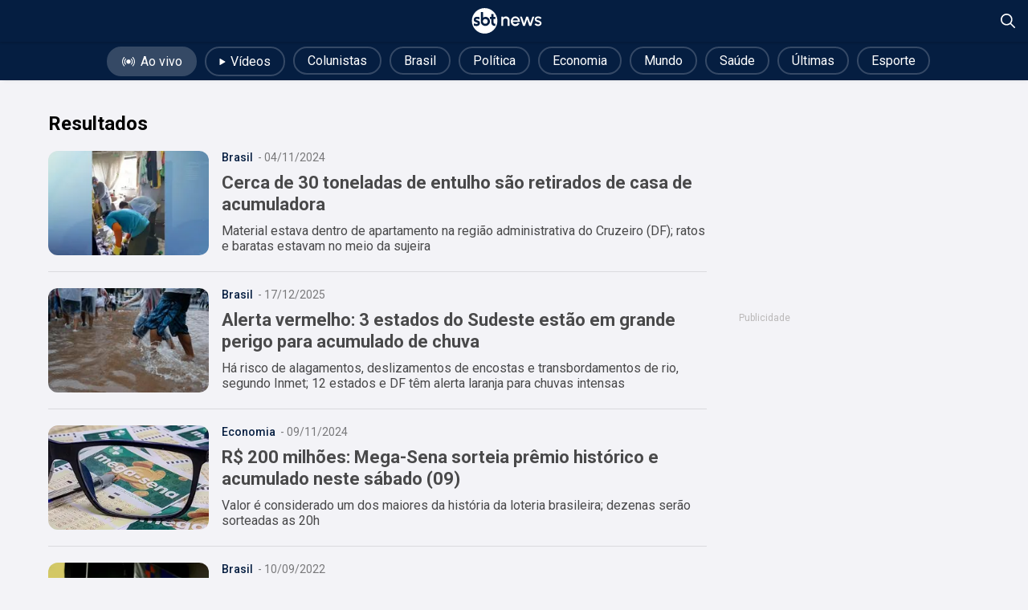

--- FILE ---
content_type: text/html; charset=utf-8
request_url: https://sbtnews.sbt.com.br/search?q=acumulado
body_size: 47537
content:
<!DOCTYPE html><html lang="pt-br"><head><meta charSet="utf-8"/><meta name="viewport" content="width=device-width, initial-scale=1, maximum-scale=5"/><link rel="stylesheet" href="/_next/static/css/387ca303499656dd.css" data-precedence="next"/><link rel="stylesheet" href="/_next/static/css/b965f95e2760e70a.css" data-precedence="next"/><link rel="stylesheet" href="/_next/static/css/92d51cce839f5605.css" data-precedence="next"/><link rel="stylesheet" href="/_next/static/css/a4a8f426e89fc86f.css" data-precedence="next"/><link rel="stylesheet" href="/_next/static/css/1d127805c247af58.css" data-precedence="next"/><link rel="stylesheet" href="/_next/static/css/db20fe2f71fc4f69.css" data-precedence="next"/><link rel="stylesheet" href="/_next/static/css/5e6b4dd60480136a.css" data-precedence="next"/><link rel="stylesheet" href="/_next/static/css/effd97d39a6d7eff.css" data-precedence="next"/><link rel="preload" as="script" fetchPriority="low" href="/_next/static/chunks/webpack-31deb2857abfe993.js"/><script src="/_next/static/chunks/fd9d1056-9fd01bfc1fee2876.js" async=""></script><script src="/_next/static/chunks/2117-8f99b22f0cac39a6.js" async=""></script><script src="/_next/static/chunks/main-app-852145c3d8291579.js" async=""></script><script src="/_next/static/chunks/2972-08f56503334cef92.js" async=""></script><script src="/_next/static/chunks/5878-782da9a224953127.js" async=""></script><script src="/_next/static/chunks/6001-d54eed21c23aa822.js" async=""></script><script src="/_next/static/chunks/9464-5843b290826ceee7.js" async=""></script><script src="/_next/static/chunks/6704-f6f236950383c28e.js" async=""></script><script src="/_next/static/chunks/7810-fe290bf47a8e523b.js" async=""></script><script src="/_next/static/chunks/9048-b735f6bac7afa52a.js" async=""></script><script src="/_next/static/chunks/app/search/page-c3c01d161030a4a7.js" async=""></script><script src="/_next/static/chunks/2062-30ff82b5d9ba5ef6.js" async=""></script><script src="/_next/static/chunks/app/layout-3fb830611f7c5da4.js" async=""></script><link rel="preload" href="//imasdk.googleapis.com/js/sdkloader/ima3.js" as="script"/><link rel="preload" href="https://www.youtube.com/iframe_api?ima=1" as="script"/><link rel="preload" href="/scripts/insider-sw-sdk.js" as="script"/><link rel="dns-prefetch" href="//adservice.google.com"/><link rel="preconnect" href="//adservice.google.com"/><link rel="dns-prefetch" href="https://www.googletagmanager.com/"/><link rel="alternate" hrefLang="pt" href="https://sbtnews.sbt.com.br"/><link rel="manifest" href="/manifest.json"/><link rel="icon" href="/favicon.ico" type="image/x-icon"/><title>SBT NEWS - Resultado de busca por acumulado</title><meta name="description" content="O fato como ele é. Notícias 24h, Ao Vivo, do Brasil e do Mundo sobre política, economia, internacional, saúde, tecnologia, educação e meio ambiente."/><meta name="keywords" content="notícias,sbt news,últimas notícias,atualizações,reportagens,cobertura jornalística,manchetes,política,economia,internacional,tecnologia,ciência,saúde,entretenimento,esportes,cultura,opinião,análise,entrevistas,investigação,mundo,brasil,negócios,clima,meio ambiente,educação,sociedade,celebridades,vida e estilo,inovação,segurança,vídeos,ucrania,podcasts,notícias em tempo real,destaques,eventos,tendências,assuntos atuais,curiosidades,polêmicas"/><meta name="creator" content="SBT"/><meta name="robots" content="index, follow"/><meta name="googlebot" content="index, follow, max-video-preview:-1, max-image-preview:large, max-snippet:-1"/><link rel="canonical" href="https://sbtnews.sbt.com.br/search"/><meta property="og:title" content="SBT News | Notícias 24h, Ao Vivo, do Brasil e do Mundo"/><meta property="og:description" content="O fato como ele é. Notícias 24h, Ao Vivo, do Brasil e do Mundo sobre política, economia, internacional, saúde, tecnologia, educação e meio ambiente."/><meta property="og:url" content="https://sbtnews.sbt.com.br"/><meta property="og:site_name" content="SBT News"/><meta property="og:locale" content="pt_BR"/><meta property="og:image" content="https://sbtnews.sbt.com.br/images/sbtnews_brand.png"/><meta property="og:image:width" content="1200"/><meta property="og:image:height" content="630"/><meta property="og:type" content="website"/><meta name="twitter:card" content="summary_large_image"/><meta name="twitter:site" content="@sbtnews"/><meta name="twitter:title" content="SBT News | Notícias 24h, Ao Vivo, do Brasil e do Mundo"/><meta name="twitter:description" content="O fato como ele é. Notícias 24h, Ao Vivo, do Brasil e do Mundo sobre política, economia, internacional, saúde, tecnologia, educação e meio ambiente."/><meta name="twitter:image" content="https://sbtnews.sbt.com.br/images/sbtnews_brand.png"/><meta property="al:ios:app_store_id" content="id1668556924"/><meta property="al:android:app_name" content="SBT News"/><meta property="al:android:package" content="br.com.sbt.sbtnews"/><link rel="shortcut icon" href="https://sbt-news-static.s3.amazonaws.com/android-launchericon-48-48.png"/><link rel="icon" href="https://sbt-news-static.s3.amazonaws.com/android-launchericon-48-48.png"/><link rel="apple-touch-icon" href="https://sbt-news-static.s3.amazonaws.com/android-launchericon-192-192.png"/><link rel="apple-touch-icon" href="/apple-icon-x3.png" sizes="192x192" type="image/png"/><link rel="apple-touch-icon-precomposed" href="https://sbt-news-static.s3.amazonaws.com/android-launchericon-48-48.png"/><meta name="next-size-adjust"/><!--$!--><template data-dgst="BAILOUT_TO_CLIENT_SIDE_RENDERING"></template><!--/$--> <!-- --><script id="Organization" type="application/ld+json">{"@context":"https://schema.org","@type":"Organization","name":"SBT News","url":"https://sbtnews.sbt.com.br","image":{"@type":"ImageObject","caption":"SBT News brand image","height":630,"width":1200,"url":"https://sbtnews.sbt.com.br/images/sbtnews_brand.png"},"logo":{"@type":"ImageObject","caption":"SBT News Logo","height":192,"width":192,"url":"https://sbtnews.sbt.com.br/images/statics/news-logo-vertical.png"},"description":"O fato como ele é. Notícias 24h, Ao Vivo, do Brasil e do Mundo sobre política, economia, internacional, saúde, tecnologia, educação e meio ambiente.","sameAs":["https://www.facebook.com/sbtnewsoficial","https://www.instagram.com/sbtnews","https://www.whatsapp.com/channel/0029Va8wNtJK5cDGdsULg01V","https://www.linkedin.com/showcase/sbtnews/","https://x.com/sbtnews","https://www.youtube.com/@SBTNews","https://www.tiktok.com/@sbtnews","https://www.kwai.com/@sbtnews","https://www.threads.com/@sbtnews","https://profile.google.com/cp/Cg0vZy8xMXNmN3Nwdnlq","https://pt.wikipedia.org/wiki/SBT_News"]}</script><script>(self.__next_s=self.__next_s||[]).push(["//imasdk.googleapis.com/js/sdkloader/ima3.js",{}])</script><script>(self.__next_s=self.__next_s||[]).push(["https://www.youtube.com/iframe_api?ima=1",{}])</script><script src="/_next/static/chunks/polyfills-42372ed130431b0a.js" noModule=""></script></head><body class="news-body"><noscript><iframe title="Google Tag Manager" loading="lazy" src="https://www.googletagmanager.com/ns.html?id=GTM-WLGXMW" height="0" width="0" style="display:none;visibility:hidden"></iframe></noscript><main style="min-height:740px" class="__variable_ef116d __variable_0cb770"><section id="news-page"><div class="page_searchPage__pynP3 appContainer"><div class="fixedHeader"><header><div style="background-color:#051E41" class="app-header-container"><div class="app-hc-left-component"><!--$--><!--$!--><template data-dgst="BAILOUT_TO_CLIENT_SIDE_RENDERING"></template><!--/$--><!--/$--></div><div class="app-hc-center-component"><a class="headerLogoLink" href="/"><svg xmlns="http://www.w3.org/2000/svg" width="88" height="32" viewBox="0 0 571 210" fill="none" preserveAspectRatio="xMidYMid meet" shape-rendering="geometricprecision" text-rendering="optimizeLegibility"><path d="M104.721 0.453491C47.0585 0.453491 0.313416 47.1767 0.313416 104.812C0.313416 162.448 47.0585 209.171 104.721 209.171C162.384 209.171 209.129 162.448 209.129 104.812C209.129 47.1767 162.384 0.453491 104.721 0.453491ZM63.7954 132.769C62.4732 135.692 60.5852 138.28 58.1864 140.453C55.7825 142.63 52.8528 144.307 49.4924 145.449C46.147 146.58 42.396 147.156 38.3445 147.156C34.7637 147.156 31.2481 146.815 27.8927 146.144C25.2284 145.614 19.5193 143.767 17.2857 143.031C16.7298 142.851 16.3642 142.335 16.3642 141.754V127.393C16.3642 125.706 17.6913 125.226 19.0185 125.706C22.9047 127.118 30.0562 130.427 38.68 130.507C42.4761 130.542 45.2155 129.631 46.8331 127.909C47.7296 126.953 48.1903 125.581 48.1402 124.044C48.1152 123.298 47.995 122.618 47.7847 122.032C47.5843 121.471 47.1436 120.981 46.4425 120.54C45.6112 120.025 44.4393 119.469 42.9619 118.883C41.4395 118.288 39.4162 117.662 36.9473 117.016C29.5203 114.989 24.0566 112.231 20.6962 108.817C17.2757 105.338 15.5379 100.713 15.5379 95.0712C15.5379 91.6373 16.2089 88.4437 17.5311 85.5704C18.8482 82.7022 20.7112 80.2043 23.065 78.1319C25.4037 76.0796 28.2383 74.4578 31.4935 73.3165C34.7337 72.1802 38.3195 71.6095 42.1556 71.6095C45.2856 71.6095 48.3005 71.8448 51.095 72.3704C56.3434 73.3515 58.3917 74.0723 60.7104 74.8732C61.2663 75.0635 61.6519 75.569 61.6519 76.1597V89.8353C61.6519 91.7625 60.5602 92.1079 59.5936 91.7625C57.9059 91.1618 54.9762 90.1456 51.6509 89.2146C48.6511 88.3736 45.7364 87.9281 42.9769 87.9281C39.882 87.9281 37.418 88.5388 35.6602 89.7452C33.9925 90.8865 33.1812 92.4132 33.1812 94.4105C33.1812 96.1224 34.0977 97.3138 36.0708 98.1597C36.5967 98.37 37.0825 98.5602 37.5182 98.7204C37.9489 98.8806 38.4947 99.0708 39.1408 99.286C39.7818 99.5013 40.6832 99.7666 41.9052 100.097C43.1322 100.432 44.865 100.938 47.0585 101.594C50.1735 102.485 52.7376 103.426 54.6607 104.387C56.6188 105.368 58.2615 106.514 59.5486 107.791C61.4917 109.623 63.0442 111.875 64.1409 114.468C65.2327 117.061 65.7886 119.884 65.7886 122.868C65.7886 126.512 65.1225 129.846 63.8004 132.774L63.7954 132.769ZM144.871 123.744C142.897 128.244 140.178 132.239 136.788 135.617C133.397 139.001 129.361 141.714 124.793 143.677C120.206 145.654 115.308 146.65 110.23 146.65C104.015 146.65 98.0304 145.138 92.4414 142.15C86.8524 139.166 82.3502 135.077 79.0649 129.996C77.9381 128.199 76.9966 126.432 76.2554 124.73C75.5092 123.018 74.9032 121.091 74.4525 119.008C74.0018 116.941 73.6863 114.553 73.521 111.92C73.3557 109.322 73.2706 106.214 73.2706 102.68V34.7425C73.2706 33.9967 73.8766 33.396 74.6178 33.396H90.2328C90.979 33.396 91.58 34.0017 91.58 34.7425V78.6025C97.6948 74.2926 104.32 72.1051 111.307 72.1051C116.159 72.1051 120.882 73.1062 125.349 75.0835C129.801 77.0557 133.718 79.7688 136.988 83.1527C140.248 86.5265 142.902 90.486 144.871 94.9311C146.849 99.3962 147.85 104.232 147.85 109.297C147.85 114.363 146.844 119.229 144.866 123.744H144.871ZM180.538 125.651C182.331 127.518 185.721 128.519 190.619 128.624H191.375C192.121 128.624 192.722 129.23 192.722 129.971V145.083C192.722 145.829 192.116 146.43 191.375 146.43H189.112C178.68 146.43 170.712 143.156 165.419 136.704C163.33 134.076 161.808 131.057 160.886 127.713C159.975 124.415 159.514 120.095 159.514 114.879V89.4599H148.782C148.036 89.4599 147.435 88.8542 147.435 88.1133V73.0061C147.435 72.2603 148.041 71.6596 148.782 71.6596H159.514V50.4054C159.514 49.6595 160.12 49.0588 160.861 49.0588H176.476C177.223 49.0588 177.824 49.6595 177.824 50.4054V71.6596H191.37C192.116 71.6596 192.717 72.2653 192.717 73.0061V88.1133C192.717 88.8592 192.111 89.4599 191.37 89.4599H177.824V115.044C177.824 120.21 178.735 123.774 180.533 125.646L180.538 125.651Z" fill="#fff"></path><path d="M123.947 95.5017C122.229 93.7847 120.136 92.4082 117.722 91.407C115.308 90.4159 112.704 89.9103 109.98 89.9103C107.255 89.9103 104.696 90.3859 102.397 91.327C100.104 92.268 98.0654 93.6146 96.3426 95.3365C94.6149 97.0635 93.2377 99.1058 92.2411 101.408C91.2495 103.701 90.7487 106.189 90.7487 108.802C90.7487 111.645 91.2244 114.308 92.171 116.721C93.1125 119.134 94.4696 121.281 96.1924 123.108C97.9152 124.935 99.9535 126.362 102.247 127.353C104.536 128.344 107.08 128.845 109.809 128.845C112.539 128.845 115.148 128.339 117.552 127.348C119.961 126.352 122.084 124.975 123.867 123.248C125.635 121.531 127.037 119.439 128.034 117.036C129.03 114.628 129.531 112.026 129.531 109.297C129.531 106.569 129.03 104.001 128.034 101.649C127.037 99.291 125.66 97.2237 123.937 95.5017H123.947Z" fill="#fff"></path><path d="M308.509 146.094H292.828V102.69C292.828 92.5934 284.685 84.4541 274.584 84.4541C264.483 84.4541 256.34 92.5934 256.34 102.69V146.094H240.66V70.7335H256.34V78.7226C261.618 72.5456 269.531 68.6261 278.355 68.6261C295.017 68.6261 308.514 82.1165 308.514 98.7704V146.094H308.509Z" fill="#fff"></path><path d="M318.004 108.416C318.004 86.4114 334.891 68.6261 355.699 68.6261C378.771 68.6261 395.583 89.4248 392.944 113.918H334.816C336.699 124.395 344.767 132.304 355.699 132.379C363.312 132.379 369.872 128.309 373.869 121.601L389.779 125.296C383.749 138.711 370.779 148.052 355.699 148.052C334.891 148.052 318.004 130.266 318.004 108.411V108.416ZM377.114 101.934C375.531 91.1568 366.557 82.4919 355.704 82.4919C344.852 82.4919 336.103 90.9315 334.295 101.934H377.119H377.114Z" fill="#fff"></path><path d="M512.076 131.322L525.422 125.596C527.46 129.741 534.316 134.036 541.558 134.036C548.8 134.036 555.13 130.872 555.13 124.84C555.13 118.208 547.362 116.701 540.727 114.969C525.798 111.58 513.813 105.098 513.813 91.7574C513.813 77.291 527.005 68.1706 541.633 68.1706C553.697 68.1706 564.4 73.5968 569.753 82.562L557.313 89.9454C554.975 85.4252 548.945 82.0314 542.915 81.731C535.073 81.4307 528.517 84.5943 528.517 91.377C528.517 98.1597 536.51 98.6854 544.122 101.098C557.468 105.468 569.984 111.8 569.678 124.61C569.678 138.776 555.205 148.422 539.975 147.521C527.986 146.84 516.227 140.813 512.081 131.318L512.076 131.322Z" fill="#fff"></path><path d="M418.565 146.094L393.31 70.7335H408.689L426.483 123.634L444.126 70.7335H459.957L477.6 123.634L495.319 70.7335H510.698L485.518 146.094H469.763L451.969 92.8187L434.175 146.094H418.57H418.565Z" fill="#fff"></path></svg></a></div><div class="app-hc-right-component"><div></div><div class="search-actions"><div style="width:18px;height:18px" id="header-search-close-icon" class="hidden" title="Fechar pesquisa"><svg viewBox="0 0 18 18" fill="none"><path d="M9 10.4483L1.75862 17.6897C1.55172 17.8965 1.31034 18 1.03448 18C0.758621 18 0.517241 17.8965 0.310345 17.6897C0.103448 17.4828 0 17.2414 0 16.9655C0 16.6897 0.103448 16.4483 0.310345 16.2414L7.55172 9L0.310345 1.75862C0.103448 1.55172 0 1.31034 0 1.03448C0 0.758621 0.103448 0.517241 0.310345 0.310345C0.517241 0.103448 0.758621 0 1.03448 0C1.31034 0 1.55172 0.103448 1.75862 0.310345L9 7.55172L16.2414 0.310345C16.4483 0.103448 16.6897 0 16.9655 0C17.2414 0 17.4828 0.103448 17.6897 0.310345C17.8965 0.517241 18 0.758621 18 1.03448C18 1.31034 17.8965 1.55172 17.6897 1.75862L10.4483 9L17.6897 16.2414C17.8965 16.4483 18 16.6897 18 16.9655C18 17.2414 17.8965 17.4828 17.6897 17.6897C17.4828 17.8965 17.2414 18 16.9655 18C16.6897 18 16.4483 17.8965 16.2414 17.6897L9 10.4483Z" fill="white"></path></svg></div><div style="width:18px;height:18px" id="header-search-search-icon" class="" title="Abrir pesquisa"><svg viewBox="0 0 18 18" fill="#F00" xmlns="http://www.w3.org/2000/svg"><path fill="white" d="M17.7361 16.5586L13.0205 11.8477C14.0411 10.6172 14.6041 9.03516 14.6041 7.3125C14.6041 3.30469 11.2962 0 7.28446 0C3.23754 0 0 3.30469 0 7.3125C0 11.3555 3.27273 14.625 7.28446 14.625C8.97361 14.625 10.5572 14.0625 11.824 13.043L16.5396 17.7539C16.7155 17.9297 16.9267 18 17.173 18C17.3842 18 17.5953 17.9297 17.7361 17.7539C18.088 17.4375 18.088 16.9102 17.7361 16.5586ZM1.68915 7.3125C1.68915 4.21875 4.18768 1.6875 7.31965 1.6875C10.4164 1.6875 12.9501 4.21875 12.9501 7.3125C12.9501 10.4414 10.4164 12.9375 7.31965 12.9375C4.18768 12.9375 1.68915 10.4414 1.68915 7.3125Z"></path></svg></div></div></div></div><div id="header-search-container" class="search-component-container" style="background-color:#051E41;display:none"><form id="header-search-form" class="search-component-input" style="background-color:rgba(255,255,255,0.1)"><button type="submit" class="search-component-icon"><div style="width:16px;height:16px" id="header-search-form-icon" title="Buscar"><svg viewBox="0 0 18 18" fill="#F00" xmlns="http://www.w3.org/2000/svg"><path fill="rgba(255, 255, 255, 0.5)" d="M17.7361 16.5586L13.0205 11.8477C14.0411 10.6172 14.6041 9.03516 14.6041 7.3125C14.6041 3.30469 11.2962 0 7.28446 0C3.23754 0 0 3.30469 0 7.3125C0 11.3555 3.27273 14.625 7.28446 14.625C8.97361 14.625 10.5572 14.0625 11.824 13.043L16.5396 17.7539C16.7155 17.9297 16.9267 18 17.173 18C17.3842 18 17.5953 17.9297 17.7361 17.7539C18.088 17.4375 18.088 16.9102 17.7361 16.5586ZM1.68915 7.3125C1.68915 4.21875 4.18768 1.6875 7.31965 1.6875C10.4164 1.6875 12.9501 4.21875 12.9501 7.3125C12.9501 10.4414 10.4164 12.9375 7.31965 12.9375C4.18768 12.9375 1.68915 10.4414 1.68915 7.3125Z"></path></svg></div></button><input id="header-search-input" class="search-component-input" placeholder="O que você procura?" type="text" name="search" value=""/></form></div></header><!--$--><!--/$--></div><div style="width:100%"><div class="navEditorialsContainer"><nav class="editorialContainer"><div class="head-carousel-container carousel-container"><div class="head-block-items carousel-container"><div class="head-carousel-items carousel-track carousel-items" style="column-gap:0"><ul class="navEditorialList"><li><a href="/videos/ao-vivo"><span class="liveButton"><div style="margin-right:6px;margin-top:2px"><svg xmlns="http://www.w3.org/2000/svg" width="18" height="12" viewBox="0 0 24 18" fill="none"><path d="M16.0018 8.65096C16.0018 9.44185 15.7672 10.215 15.3278 10.8726C14.8884 11.5302 14.2639 12.0427 13.5332 12.3454C12.8025 12.648 11.9985 12.7272 11.2228 12.5729C10.4471 12.4186 9.7346 12.0378 9.17535 11.4785C8.61611 10.9193 8.23526 10.2068 8.08096 9.43109C7.92667 8.6554 8.00586 7.85137 8.30852 7.12068C8.61118 6.38999 9.12372 5.76546 9.78132 5.32607C10.4389 4.88667 11.212 4.65215 12.0029 4.65215C13.0635 4.65215 14.0806 5.07345 14.8305 5.82337C15.5805 6.5733 16.0018 7.59041 16.0018 8.65096ZM20.0006 8.65096C20.003 6.68341 19.2777 4.78447 17.9642 3.31954C17.8947 3.23938 17.8099 3.17384 17.7149 3.12675C17.6198 3.07965 17.5163 3.05195 17.4104 3.04525C17.3045 3.03854 17.1984 3.05297 17.0981 3.0877C16.9979 3.12242 16.9055 3.17675 16.8265 3.24751C16.7474 3.31827 16.6832 3.40406 16.6377 3.49987C16.5921 3.59568 16.566 3.6996 16.561 3.80557C16.556 3.91155 16.5721 4.01747 16.6084 4.11716C16.6447 4.21684 16.7005 4.30831 16.7725 4.38623C17.8216 5.55924 18.4016 7.07775 18.4016 8.65146C18.4016 10.2252 17.8216 11.7437 16.7725 12.9167C16.635 13.0753 16.5654 13.2816 16.5787 13.4911C16.5919 13.7006 16.687 13.8965 16.8434 14.0365C16.9998 14.1765 17.205 14.2494 17.4147 14.2394C17.6243 14.2295 17.8217 14.1375 17.9642 13.9834C19.2775 12.5179 20.0028 10.6188 20.0006 8.65096ZM7.23335 4.38623C7.30536 4.30831 7.36115 4.21684 7.39747 4.11716C7.43378 4.01747 7.4499 3.91155 7.44488 3.80557C7.43986 3.6996 7.4138 3.59568 7.36823 3.49987C7.32265 3.40406 7.25847 3.31827 7.17942 3.24751C7.10037 3.17675 7.00803 3.12242 6.90777 3.0877C6.80752 3.05297 6.70136 3.03854 6.59548 3.04525C6.48959 3.05195 6.3861 3.07965 6.29103 3.12675C6.19596 3.17384 6.1112 3.23938 6.04171 3.31954C4.72889 4.78525 4.00296 6.68377 4.00296 8.65146C4.00296 10.6191 4.72889 12.5177 6.04171 13.9834C6.18418 14.1375 6.38154 14.2295 6.59121 14.2394C6.80089 14.2494 7.00606 14.1765 7.16246 14.0365C7.31886 13.8965 7.41395 13.7006 7.42722 13.4911C7.44048 13.2816 7.37085 13.0753 7.23335 12.9167C6.18323 11.7442 5.60256 10.2255 5.60256 8.65146C5.60256 7.07744 6.18323 5.55874 7.23335 4.38623ZM23.0567 3.98634C22.4714 2.5963 21.6281 1.32968 20.5714 0.253452C20.4986 0.175584 20.4109 0.113064 20.3136 0.0695701C20.2162 0.026076 20.1111 0.00248553 20.0046 0.000186037C19.898 -0.00211346 19.792 0.0169242 19.6928 0.0561799C19.5937 0.0954355 19.5034 0.154117 19.4273 0.228772C19.3512 0.303427 19.2908 0.39255 19.2496 0.490898C19.2084 0.589247 19.1873 0.694836 19.1875 0.801456C19.1878 0.908077 19.2093 1.01358 19.2509 1.11175C19.2925 1.20992 19.3533 1.29879 19.4297 1.37312C21.3359 3.31518 22.4038 5.92773 22.4038 8.64896C22.4038 11.3702 21.3359 13.9827 19.4297 15.9248C19.356 15.9998 19.2977 16.0885 19.2582 16.186C19.2187 16.2835 19.1988 16.3878 19.1997 16.493C19.2005 16.5982 19.222 16.7022 19.2631 16.799C19.3041 16.8959 19.3638 16.9837 19.4387 17.0575C19.5137 17.1312 19.6025 17.1895 19.6999 17.229C19.7974 17.2685 19.9018 17.2884 20.0069 17.2876C20.1121 17.2867 20.2161 17.2652 20.3129 17.2242C20.4098 17.1831 20.4976 17.1234 20.5714 17.0485C22.2271 15.3576 23.3464 13.2153 23.7885 10.8904C24.2307 8.56561 23.9761 6.16195 23.0567 3.98135V3.98634ZM2.42278 12.6978C1.62366 10.8087 1.40172 8.72537 1.78493 6.71037C2.16815 4.69537 3.13937 2.83894 4.57614 1.37512C4.72488 1.22373 4.80739 1.01944 4.80552 0.807217C4.80364 0.594988 4.71754 0.392198 4.56614 0.243455C4.41475 0.094713 4.21047 0.0122037 3.99824 0.0140785C3.78601 0.0159533 3.58322 0.102058 3.43448 0.253452C1.23332 2.49432 0 5.50985 0 8.65096C0 11.7921 1.23332 14.8076 3.43448 17.0485C3.50731 17.1263 3.59498 17.1889 3.69232 17.2324C3.78967 17.2758 3.89473 17.2994 4.00133 17.3017C4.10792 17.304 4.2139 17.285 4.31303 17.2457C4.41216 17.2065 4.50244 17.1478 4.57857 17.0732C4.65469 16.9985 4.71511 16.9094 4.75629 16.811C4.79747 16.7127 4.81856 16.6071 4.81834 16.5005C4.81811 16.3938 4.79657 16.2883 4.75497 16.1902C4.71338 16.092 4.65258 16.0031 4.57614 15.9288C3.6611 14.9972 2.93048 13.9009 2.42278 12.6978Z" fill="#fff"></path></svg></div>Ao vivo</span></a></li><li><a href="/videos"><span><div style="margin-right:6px;margin-bottom:2px"><svg width="8" height="8" viewBox="0 0 8 9" fill="none" xmlns="http://www.w3.org/2000/svg"><path d="M0 8.49976V0.499978C0 0.315583 0.116 0.146155 0.30179 0.059157C0.487581 -0.0278406 0.713067 -0.0183077 0.888381 0.0839561L7.74552 4.08385C7.9045 4.17658 8 4.33267 8 4.49987C8 4.66706 7.90453 4.82316 7.74552 4.91589L0.888381 8.91578C0.512953 9.13481 0 8.90218 0 8.49976Z" fill="#fff"></path></svg></div>Vídeos</span></a></li><li><a href="/colunistas"><span>Colunistas</span></a></li><li><a href="/noticias/brasil"><span>Brasil</span></a></li><li><a href="/noticias/politica"><span>Política</span></a></li><li><a href="/noticias/economia"><span>Economia</span></a></li><li><a href="/noticias/mundo"><span>Mundo</span></a></li><li><a href="/noticias/saude"><span>Saúde</span></a></li><li><a href="/noticias"><span>Últimas</span></a></li><li><a target="_blank" href="https://sports.sbt.com.br/"><span>Esporte</span></a></li></ul></div></div><button class="head-carousel-button-left carousel-button carousel-button-left hidden" aria-label="Voltar"><span class="carousel-button-left-blur"></span><span class="head-icon"><div style="width:10px;height:17.5px"><svg width="100%" height="100%" viewBox="0 0 8 14" fill="none" xmlns="http://www.w3.org/2000/svg"><path d="M8 7.01797C8 7.14126 7.97938 7.25427 7.93815 7.35701C7.89692 7.45975 7.82476 7.56249 7.72168 7.66523L1.59865 13.7679C1.43372 13.9323 1.2121 14.0094 0.933782 13.9991C0.655462 13.9888 0.433837 13.9015 0.268907 13.7371C0.0627446 13.5316 -0.0248739 13.3107 0.00605044 13.0744C0.0369748 12.8381 0.134902 12.6275 0.299832 12.4426L5.74252 7.01797L0.299832 1.59335C0.134902 1.42897 0.0421286 1.20808 0.0215124 0.930681C0.000896145 0.653286 0.0936697 0.432396 0.299832 0.268014C0.464762 0.0625353 0.681232 -0.0247917 0.949244 0.00602913C1.21725 0.0368509 1.44403 0.134453 1.62958 0.298835L7.72168 6.37072C7.82476 6.47346 7.89692 6.5762 7.93815 6.67893C7.97938 6.78167 8 6.89469 8 7.01797Z" fill="#fff"></path></svg></div></span></button><button class="head-carousel-button-right carousel-button carousel-button-right" aria-label="Avançar"><span class="carousel-button-right-blur"></span><span class="head-icon"><div style="width:10px;height:17.5px"><svg width="100%" height="100%" viewBox="0 0 8 14" fill="none" xmlns="http://www.w3.org/2000/svg"><path d="M8 7.01797C8 7.14126 7.97938 7.25427 7.93815 7.35701C7.89692 7.45975 7.82476 7.56249 7.72168 7.66523L1.59865 13.7679C1.43372 13.9323 1.2121 14.0094 0.933782 13.9991C0.655462 13.9888 0.433837 13.9015 0.268907 13.7371C0.0627446 13.5316 -0.0248739 13.3107 0.00605044 13.0744C0.0369748 12.8381 0.134902 12.6275 0.299832 12.4426L5.74252 7.01797L0.299832 1.59335C0.134902 1.42897 0.0421286 1.20808 0.0215124 0.930681C0.000896145 0.653286 0.0936697 0.432396 0.299832 0.268014C0.464762 0.0625353 0.681232 -0.0247917 0.949244 0.00602913C1.21725 0.0368509 1.44403 0.134453 1.62958 0.298835L7.72168 6.37072C7.82476 6.47346 7.89692 6.5762 7.93815 6.67893C7.97938 6.78167 8 6.89469 8 7.01797Z" fill="#fff"></path></svg></div></span></button></div><!--$--><!--/$--></nav></div></div><div class="page_searchMain__0CjzV"><div class="page_searchColumnContainer__79Yd_"><div class="page_searchColumnLeft__Fn8Y8"><div class="pageheader_pageHeader__TrVVV"><h1 class=" pageheader_pageTitle__V1o53">Resultados</h1></div><div class="styles_sbtnewsLoadMoreContainer__0oWMU undefined"><ul class="styles_sbtnewsLoadMoreList__5TB7n styles_sbtnewsLoadMoreInitialNotices__PFez1"><li><a href="/noticia/brasil/secretaria-de-saude-do-df-faz-intervencao-e-limpa-apartamento-de-acumuladora"><div class="if-card-container" style="padding-top:20px;padding-bottom:20px;background-color:transparent;border-bottom:1px solid rgba(0,0,0, 0.1);padding-left:0;padding-right:0;border-radius:0"><div class="if-image-container false" style="max-width:200px;height:130px"><div class="if-image-relative"><img alt="Cerca de 30 toneladas de entulho são retirados de casa de acumuladora" title="Cerca de 30 toneladas de entulho são retirados de casa de acumuladora" loading="lazy" width="200" height="130" decoding="async" data-nimg="1" style="color:transparent" srcSet="/_next/image?url=https%3A%2F%2Fsbt-news-assets-prod.s3.sa-east-1.amazonaws.com%2FDesign_sem_nome_2024_11_04_T101214_879_6f63ffddbe.jpg&amp;w=256&amp;q=75 1x, /_next/image?url=https%3A%2F%2Fsbt-news-assets-prod.s3.sa-east-1.amazonaws.com%2FDesign_sem_nome_2024_11_04_T101214_879_6f63ffddbe.jpg&amp;w=400&amp;q=75 2x" src="/_next/image?url=https%3A%2F%2Fsbt-news-assets-prod.s3.sa-east-1.amazonaws.com%2FDesign_sem_nome_2024_11_04_T101214_879_6f63ffddbe.jpg&amp;w=400&amp;q=75"/><div class="if-card-overlay"><div class="if-top"></div><div class="if-center"></div><div class="if-bottom"></div></div></div></div><div class="if-content-container"><div class="if-label-container"><span style="color:#051E41" class="if-label">Brasil</span><span class="if-date"> - 04/11/2024</span></div><div class="if-title-container"><h3 class="if-title  false">Cerca de 30 toneladas de entulho são retirados de casa de acumuladora</h3></div><div class="if-subtitle-container  if-hide-subtitle "><span class="if-subtitle">Material estava dentro de apartamento na região administrativa do Cruzeiro (DF); ratos e baratas estavam no meio da sujeira</span></div></div></div></a></li><li><a href="/noticia/brasil/alerta-vermelho-3-estados-do-sudeste-estao-em-grande-perigo-para-acumulado-de-chuva"><div class="if-card-container" style="padding-top:20px;padding-bottom:20px;background-color:transparent;border-bottom:1px solid rgba(0,0,0, 0.1);padding-left:0;padding-right:0;border-radius:0"><div class="if-image-container false" style="max-width:200px;height:130px"><div class="if-image-relative"><img alt="Alerta vermelho: 3 estados do Sudeste estão em grande perigo para acumulado de chuva" title="Alerta vermelho: 3 estados do Sudeste estão em grande perigo para acumulado de chuva" loading="lazy" width="200" height="130" decoding="async" data-nimg="1" style="color:transparent" srcSet="/_next/image?url=https%3A%2F%2Fsbt-news-assets-prod.s3.sa-east-1.amazonaws.com%2Fchuva_alagamento_d70a4cb4e0.jpg&amp;w=256&amp;q=75 1x, /_next/image?url=https%3A%2F%2Fsbt-news-assets-prod.s3.sa-east-1.amazonaws.com%2Fchuva_alagamento_d70a4cb4e0.jpg&amp;w=400&amp;q=75 2x" src="/_next/image?url=https%3A%2F%2Fsbt-news-assets-prod.s3.sa-east-1.amazonaws.com%2Fchuva_alagamento_d70a4cb4e0.jpg&amp;w=400&amp;q=75"/><div class="if-card-overlay"><div class="if-top"></div><div class="if-center"></div><div class="if-bottom"></div></div></div></div><div class="if-content-container"><div class="if-label-container"><span style="color:#051E41" class="if-label">Brasil</span><span class="if-date"> - 17/12/2025</span></div><div class="if-title-container"><h3 class="if-title  false">Alerta vermelho: 3 estados do Sudeste estão em grande perigo para acumulado de chuva</h3></div><div class="if-subtitle-container  if-hide-subtitle "><span class="if-subtitle">Há risco de alagamentos, deslizamentos de encostas e transbordamentos de rio, segundo Inmet; 12 estados e DF têm alerta laranja para chuvas intensas</span></div></div></div></a></li><li><a href="/noticia/economia/200-milhoes-mega-sena-sorteia-premio-acumulado-neste-sabado-09"><div class="if-card-container" style="padding-top:20px;padding-bottom:20px;background-color:transparent;border-bottom:1px solid rgba(0,0,0, 0.1);padding-left:0;padding-right:0;border-radius:0"><div class="if-image-container false" style="max-width:200px;height:130px"><div class="if-image-relative"><img alt="R$ 200 milhões: Mega-Sena sorteia prêmio histórico e acumulado neste sábado (09) " title="R$ 200 milhões: Mega-Sena sorteia prêmio histórico e acumulado neste sábado (09) " loading="lazy" width="200" height="130" decoding="async" data-nimg="1" style="color:transparent" srcSet="/_next/image?url=https%3A%2F%2Fsbt-news-assets-prod.s3.sa-east-1.amazonaws.com%2Fsorteio_milionario_mega_sena_59e05ac387.jpg&amp;w=256&amp;q=75 1x, /_next/image?url=https%3A%2F%2Fsbt-news-assets-prod.s3.sa-east-1.amazonaws.com%2Fsorteio_milionario_mega_sena_59e05ac387.jpg&amp;w=400&amp;q=75 2x" src="/_next/image?url=https%3A%2F%2Fsbt-news-assets-prod.s3.sa-east-1.amazonaws.com%2Fsorteio_milionario_mega_sena_59e05ac387.jpg&amp;w=400&amp;q=75"/><div class="if-card-overlay"><div class="if-top"></div><div class="if-center"></div><div class="if-bottom"></div></div></div></div><div class="if-content-container"><div class="if-label-container"><span style="color:#051E41" class="if-label">Economia</span><span class="if-date"> - 09/11/2024</span></div><div class="if-title-container"><h3 class="if-title  false">R$ 200 milhões: Mega-Sena sorteia prêmio histórico e acumulado neste sábado (09) </h3></div><div class="if-subtitle-container  if-hide-subtitle "><span class="if-subtitle">Valor é considerado um dos maiores da história da loteria brasileira; dezenas serão sorteadas as 20h </span></div></div></div></a></li><li><a href="/noticia/brasil/223094-mega-sena-paga-premio-acumulado-de-r-70-milhoes-neste-sabado"><div class="if-card-container" style="padding-top:20px;padding-bottom:20px;background-color:transparent;border-bottom:1px solid rgba(0,0,0, 0.1);padding-left:0;padding-right:0;border-radius:0"><div class="if-image-container false" style="max-width:200px;height:130px"><div class="if-image-relative"><img alt="Mega-Sena paga prêmio acumulado de R$ 70 milhões neste sábado" title="Mega-Sena paga prêmio acumulado de R$ 70 milhões neste sábado" loading="lazy" width="200" height="130" decoding="async" data-nimg="1" style="color:transparent" srcSet="/_next/image?url=https%3A%2F%2Fsbt-news-assets-prod.s3.sa-east-1.amazonaws.com%2FAgencia_Brasil_20f25d2eea.jpg&amp;w=256&amp;q=75 1x, /_next/image?url=https%3A%2F%2Fsbt-news-assets-prod.s3.sa-east-1.amazonaws.com%2FAgencia_Brasil_20f25d2eea.jpg&amp;w=400&amp;q=75 2x" src="/_next/image?url=https%3A%2F%2Fsbt-news-assets-prod.s3.sa-east-1.amazonaws.com%2FAgencia_Brasil_20f25d2eea.jpg&amp;w=400&amp;q=75"/><div class="if-card-overlay"><div class="if-top"></div><div class="if-center"></div><div class="if-bottom"></div></div></div></div><div class="if-content-container"><div class="if-label-container"><span style="color:#051E41" class="if-label">Brasil</span><span class="if-date"> - 10/09/2022</span></div><div class="if-title-container"><h3 class="if-title  false">Mega-Sena paga prêmio acumulado de R$ 70 milhões neste sábado</h3></div><div class="if-subtitle-container  if-hide-subtitle "><span class="if-subtitle">Ninguém acertou as seis dezenas do último concurso, as apostas podem ser realizadas até as 19h</span></div></div></div></a></li><li><a href="/noticia/brasil/173816-mega-sena-sorteia-premio-acumulado-de-r-65-milhoes-nesta-4"><div class="if-card-container" style="padding-top:20px;padding-bottom:20px;background-color:transparent;border-bottom:1px solid rgba(0,0,0, 0.1);padding-left:0;padding-right:0;border-radius:0"><div class="if-image-container false" style="max-width:200px;height:130px"><div class="if-image-relative"><img alt="Mega-Sena sorteia prêmio acumulado de R$ 65 milhões nesta 4ª" title="Mega-Sena sorteia prêmio acumulado de R$ 65 milhões nesta 4ª" loading="lazy" width="200" height="130" decoding="async" data-nimg="1" style="color:transparent" srcSet="/_next/image?url=https%3A%2F%2Fsbt-news-assets-prod.s3.sa-east-1.amazonaws.com%2FAgencia_Brasil_b8eef0307d.jpg&amp;w=256&amp;q=75 1x, /_next/image?url=https%3A%2F%2Fsbt-news-assets-prod.s3.sa-east-1.amazonaws.com%2FAgencia_Brasil_b8eef0307d.jpg&amp;w=400&amp;q=75 2x" src="/_next/image?url=https%3A%2F%2Fsbt-news-assets-prod.s3.sa-east-1.amazonaws.com%2FAgencia_Brasil_b8eef0307d.jpg&amp;w=400&amp;q=75"/><div class="if-card-overlay"><div class="if-top"></div><div class="if-center"></div><div class="if-bottom"></div></div></div></div><div class="if-content-container"><div class="if-label-container"><span style="color:#051E41" class="if-label">Brasil</span><span class="if-date"> - 14/07/2021</span></div><div class="if-title-container"><h3 class="if-title  false">Mega-Sena sorteia prêmio acumulado de R$ 65 milhões nesta 4ª</h3></div><div class="if-subtitle-container  if-hide-subtitle "><span class="if-subtitle">Apostas podem ser feitas até as 19h de hoje em casas lotéricas ou pela internet</span></div></div></div></a></li><li class="styles_sbtnewsLoadMoreListItem__X4Vgt"><div class="adContainerBg ad-between   undefined" style="min-height:90px;min-width:initial"><div id="advertise-notices-between1" style="min-height:90px;min-width:initial" class="adContainerContent"></div><div class="adContainerText">Publicidade</div></div></li><li><a href="/noticia/brasil/mega-sena-sorteia-neste-sabado-22-premio-acumulado-em-r-10-milhoes"><div class="if-card-container" style="padding-top:20px;padding-bottom:20px;background-color:transparent;border-bottom:1px solid rgba(0,0,0, 0.1);padding-left:0;padding-right:0;border-radius:0"><div class="if-image-container false" style="max-width:200px;height:130px"><div class="if-image-relative"><img alt="Mega-Sena sorteia neste sábado (22) prêmio acumulado em R$ 10 milhões" title="Mega-Sena sorteia neste sábado (22) prêmio acumulado em R$ 10 milhões" loading="lazy" width="200" height="130" decoding="async" data-nimg="1" style="color:transparent" srcSet="/_next/image?url=https%3A%2F%2Fsbt-news-assets-prod.s3.sa-east-1.amazonaws.com%2FDivulgacao_Rafa_Neddermeyer_Agencia_Brasil_eb7b805312.jpg&amp;w=256&amp;q=75 1x, /_next/image?url=https%3A%2F%2Fsbt-news-assets-prod.s3.sa-east-1.amazonaws.com%2FDivulgacao_Rafa_Neddermeyer_Agencia_Brasil_eb7b805312.jpg&amp;w=400&amp;q=75 2x" src="/_next/image?url=https%3A%2F%2Fsbt-news-assets-prod.s3.sa-east-1.amazonaws.com%2FDivulgacao_Rafa_Neddermeyer_Agencia_Brasil_eb7b805312.jpg&amp;w=400&amp;q=75"/><div class="if-card-overlay"><div class="if-top"></div><div class="if-center"></div><div class="if-bottom"></div></div></div></div><div class="if-content-container"><div class="if-label-container"><span style="color:#051E41" class="if-label">Brasil</span><span class="if-date"> - 22/03/2025</span></div><div class="if-title-container"><h3 class="if-title  false">Mega-Sena sorteia neste sábado (22) prêmio acumulado em R$ 10 milhões</h3></div><div class="if-subtitle-container  if-hide-subtitle "><span class="if-subtitle">Apostas podem ser feitas em casas lotéricas ou pela internet até as 19h</span></div></div></div></a></li><li><a href="/noticia/brasil/mega-sena-sorteia-neste-sabado-premio-acumulado-em-r-60-milhoes"><div class="if-card-container" style="padding-top:20px;padding-bottom:20px;background-color:transparent;border-bottom:1px solid rgba(0,0,0, 0.1);padding-left:0;padding-right:0;border-radius:0"><div class="if-image-container false" style="max-width:200px;height:130px"><div class="if-image-relative"><img alt="Mega-Sena sorteia neste sábado prêmio acumulado em R$ 60 milhões" title="Mega-Sena sorteia neste sábado prêmio acumulado em R$ 60 milhões" loading="lazy" width="200" height="130" decoding="async" data-nimg="1" style="color:transparent" srcSet="/_next/image?url=https%3A%2F%2Fsbt-news-assets-prod.s3.sa-east-1.amazonaws.com%2Fmega_sena_62d050385e.jpg&amp;w=256&amp;q=75 1x, /_next/image?url=https%3A%2F%2Fsbt-news-assets-prod.s3.sa-east-1.amazonaws.com%2Fmega_sena_62d050385e.jpg&amp;w=400&amp;q=75 2x" src="/_next/image?url=https%3A%2F%2Fsbt-news-assets-prod.s3.sa-east-1.amazonaws.com%2Fmega_sena_62d050385e.jpg&amp;w=400&amp;q=75"/><div class="if-card-overlay"><div class="if-top"></div><div class="if-center"></div><div class="if-bottom"></div></div></div></div><div class="if-content-container"><div class="if-label-container"><span style="color:#051E41" class="if-label">Brasil</span><span class="if-date"> - 15/02/2025</span></div><div class="if-title-container"><h3 class="if-title  false">Mega-Sena sorteia neste sábado prêmio acumulado em R$ 60 milhões</h3></div><div class="if-subtitle-container  if-hide-subtitle "><span class="if-subtitle">Apostas podem ser feitas em casas lotéricas ou pela internet até as 19h</span></div></div></div></a></li><li><a href="/noticia/brasil/mega-sena-sorteia-neste-sabado-30-premio-acumulado-em-r-67-milhoes"><div class="if-card-container" style="padding-top:20px;padding-bottom:20px;background-color:transparent;border-bottom:1px solid rgba(0,0,0, 0.1);padding-left:0;padding-right:0;border-radius:0"><div class="if-image-container false" style="max-width:200px;height:130px"><div class="if-image-relative"><img alt="Mega-Sena sorteia neste sábado (30) prêmio acumulado em R$ 67 milhões" title="Mega-Sena sorteia neste sábado (30) prêmio acumulado em R$ 67 milhões" loading="lazy" width="200" height="130" decoding="async" data-nimg="1" style="color:transparent" srcSet="/_next/image?url=https%3A%2F%2Fsbt-news-assets-prod.s3.sa-east-1.amazonaws.com%2Fmega_sena_sorteio_ca803bf0c6.jpg&amp;w=256&amp;q=75 1x, /_next/image?url=https%3A%2F%2Fsbt-news-assets-prod.s3.sa-east-1.amazonaws.com%2Fmega_sena_sorteio_ca803bf0c6.jpg&amp;w=400&amp;q=75 2x" src="/_next/image?url=https%3A%2F%2Fsbt-news-assets-prod.s3.sa-east-1.amazonaws.com%2Fmega_sena_sorteio_ca803bf0c6.jpg&amp;w=400&amp;q=75"/><div class="if-card-overlay"><div class="if-top"></div><div class="if-center"></div><div class="if-bottom"></div></div></div></div><div class="if-content-container"><div class="if-label-container"><span style="color:#051E41" class="if-label">Brasil</span><span class="if-date"> - 30/11/2024</span></div><div class="if-title-container"><h3 class="if-title  false">Mega-Sena sorteia neste sábado (30) prêmio acumulado em R$ 67 milhões</h3></div><div class="if-subtitle-container  if-hide-subtitle "><span class="if-subtitle">Apostas podem ser feitas em casas lotéricas ou pela internet até as 19h</span></div></div></div></a></li><li><a href="/noticia/brasil/mega-sena-sorteia-neste-sabado-premio-acumulado-em-r-85-milhoes"><div class="if-card-container" style="padding-top:20px;padding-bottom:20px;background-color:transparent;border-bottom:1px solid rgba(0,0,0, 0.1);padding-left:0;padding-right:0;border-radius:0"><div class="if-image-container false" style="max-width:200px;height:130px"><div class="if-image-relative"><img alt="Mega-Sena sorteia neste sábado (26) prêmio acumulado em R$ 85 milhões" title="Mega-Sena sorteia neste sábado (26) prêmio acumulado em R$ 85 milhões" loading="lazy" width="200" height="130" decoding="async" data-nimg="1" style="color:transparent" srcSet="/_next/image?url=https%3A%2F%2Fsbt-news-assets-prod.s3.sa-east-1.amazonaws.com%2Fmega_sena_sorteio_ca803bf0c6.jpg&amp;w=256&amp;q=75 1x, /_next/image?url=https%3A%2F%2Fsbt-news-assets-prod.s3.sa-east-1.amazonaws.com%2Fmega_sena_sorteio_ca803bf0c6.jpg&amp;w=400&amp;q=75 2x" src="/_next/image?url=https%3A%2F%2Fsbt-news-assets-prod.s3.sa-east-1.amazonaws.com%2Fmega_sena_sorteio_ca803bf0c6.jpg&amp;w=400&amp;q=75"/><div class="if-card-overlay"><div class="if-top"></div><div class="if-center"></div><div class="if-bottom"></div></div></div></div><div class="if-content-container"><div class="if-label-container"><span style="color:#051E41" class="if-label">Brasil</span><span class="if-date"> - 26/10/2024</span></div><div class="if-title-container"><h3 class="if-title  false">Mega-Sena sorteia neste sábado (26) prêmio acumulado em R$ 85 milhões</h3></div><div class="if-subtitle-container  if-hide-subtitle "><span class="if-subtitle">Apostas podem ser feitas em casas lotéricas ou pela internet até as 19h</span></div></div></div></a></li><li><a href="/noticia/brasil/45-milhoes-mega-sena-sorteia-neste-sabado-10-premio-acumulado"><div class="if-card-container" style="padding-top:20px;padding-bottom:20px;background-color:transparent;border-bottom:1px solid rgba(0,0,0, 0.1);padding-left:0;padding-right:0;border-radius:0"><div class="if-image-container false" style="max-width:200px;height:130px"><div class="if-image-relative"><img alt="R$ 45 milhões: Mega-Sena sorteia neste sábado (10) prêmio acumulado " title="R$ 45 milhões: Mega-Sena sorteia neste sábado (10) prêmio acumulado " loading="lazy" width="200" height="130" decoding="async" data-nimg="1" style="color:transparent" srcSet="/_next/image?url=https%3A%2F%2Fsbt-news-assets-prod.s3.sa-east-1.amazonaws.com%2Fsorteio_mega_sena_acumulada_sabado_2_b923bb8a93.jpg&amp;w=256&amp;q=75 1x, /_next/image?url=https%3A%2F%2Fsbt-news-assets-prod.s3.sa-east-1.amazonaws.com%2Fsorteio_mega_sena_acumulada_sabado_2_b923bb8a93.jpg&amp;w=400&amp;q=75 2x" src="/_next/image?url=https%3A%2F%2Fsbt-news-assets-prod.s3.sa-east-1.amazonaws.com%2Fsorteio_mega_sena_acumulada_sabado_2_b923bb8a93.jpg&amp;w=400&amp;q=75"/><div class="if-card-overlay"><div class="if-top"></div><div class="if-center"></div><div class="if-bottom"></div></div></div></div><div class="if-content-container"><div class="if-label-container"><span style="color:#051E41" class="if-label">Brasil</span><span class="if-date"> - 10/05/2025</span></div><div class="if-title-container"><h3 class="if-title  false">R$ 45 milhões: Mega-Sena sorteia neste sábado (10) prêmio acumulado </h3></div><div class="if-subtitle-container  if-hide-subtitle "><span class="if-subtitle">Apostas podem ser feitas até as 19h nas lotéricas ou pela internet; sorteio será transmitido ao vivo </span></div></div></div></a></li></ul><a class="styles_sbtnewsLoadMoreLink__6zqV7" href="/search?q=acumulado&amp;page=2"><button class="styles_sbtnews_button__VKj4Z styles_sbtnewsLoadMoreButton__QXbyl loadMore" type="button">Ver mais</button></a></div></div><div class="page_searchColumnRight__Un8uK"><div class="adContainerBg ad-between-right  ad-sticky undefined" style="min-height:250px;min-width:300px"><div id="advertise-search-square" style="min-height:250px;min-width:300px" class="adContainerContent"></div><div class="adContainerText">Publicidade</div></div></div></div></div></div></section></main><footer class="__variable_0cb770" style="background-color:transparent"><div style="background-color:#051E41;color:#FFF;line-height:1.8;padding-top:22px;padding-bottom:22px"><div class="footer_footer_row__FnxAQ" style="align-items:center"><div class="footer_footer_row__FnxAQ footer_footer_flex_1__GJoVg" style="align-items:center"><div class="footer_footer_brand__oIoMI"><a href="/"><div class="brand-container"><div style="width:48.06px;height:48.06px"><svg width="100%" height="100%" viewBox="0 0 1024.000000 1024.000000" fill="#fff"><g transform="translate(0.000000,1024.000000) scale(0.100000,-0.100000)" fill="#fff" stroke="none"><path fill="#fff" d="M4785 10230 c-911 -66 -1734 -343 -2485 -837 -838 -552 -1513 -1370
-1907 -2312 -744 -1783 -412 -3850 855 -5310 120 -138 378 -396 517 -517 638
-554 1415 -947 2230 -1129 750 -168 1521 -166 2271 6 1283 292 2406 1075 3139
2189 300 456 526 966 665 1502 109 424 149 731 157 1208 7 438 -18 730 -98
1119 -244 1204 -935 2299 -1919 3045 -761 577 -1650 928 -2590 1021 -185 19
-667 27 -835 15z m-337 -1626 l22 -15 0 -1090 c0 -718 3 -1089 10 -1089 5 0
31 15 57 34 117 83 322 175 493 221 840 226 1751 -270 2086 -1135 126 -327
150 -733 64 -1072 -84 -326 -248 -616 -483 -852 -304 -304 -699 -492 -1126
-536 -587 -59 -1202 186 -1571 627 -275 328 -377 610 -410 1133 -6 103 -10
839 -10 1953 l0 1788 25 24 24 25 398 0 c345 0 402 -2 421 -16z m4236 -775
l26 -20 0 -535 0 -534 339 0 c327 0 339 -1 365 -21 l26 -20 0 -395 0 -395 -25
-24 -24 -25 -341 0 -341 0 3 -737 c4 -727 4 -739 26 -818 28 -102 53 -152 102
-207 79 -91 218 -138 449 -153 91 -6 117 -11 132 -26 18 -18 19 -40 19 -412 0
-339 -2 -396 -16 -415 -15 -21 -21 -22 -174 -22 -615 0 -1057 237 -1285 690
-78 154 -125 341 -145 570 -5 63 -10 433 -10 823 l0 707 -266 0 c-261 0 -296
4 -316 34 -4 6 -8 190 -8 409 0 384 1 398 20 417 19 19 33 20 295 20 l275 0 0
535 c0 522 0 535 20 555 19 19 33 20 424 20 393 0 404 -1 430 -21z m-6349
-1074 c261 -30 602 -115 658 -163 16 -14 17 -45 17 -389 0 -236 -4 -381 -10
-393 -24 -45 -41 -44 -213 14 -299 101 -487 139 -682 139 -294 0 -459 -98
-481 -286 -5 -46 -3 -63 15 -101 39 -80 134 -125 444 -211 440 -121 615 -192
765 -311 317 -250 444 -678 332 -1116 -49 -189 -142 -351 -284 -494 -179 -179
-379 -282 -670 -346 -91 -20 -129 -23 -381 -23 -299 0 -344 5 -575 61 -105 26
-425 127 -447 142 -6 4 -17 20 -22 35 -14 36 -15 709 -1 756 19 69 62 76 177
30 350 -140 600 -203 858 -215 246 -12 420 53 488 180 32 60 32 196 -1 247
-41 66 -202 137 -513 224 -257 73 -480 167 -642 271 -40 26 -110 85 -157 133
-125 127 -199 264 -237 442 -26 121 -24 361 5 485 143 627 763 981 1557 889z"></path><path d="M5170 5821 c-339 -72 -608 -330 -702 -676 -18 -66 -21 -107 -21 -235
0 -136 3 -167 26 -255 101 -379 374 -641 734 -705 102 -18 326 -8 428 20 334
91 585 341 673 669 35 132 37 351 4 484 -62 247 -213 457 -420 581 -90 54
-242 109 -342 125 -100 16 -283 12 -380 -8z"></path></g></svg></div><span class="brand-label" style="color:#fff;font-size:26.7px"></span></div></a></div><div style="flex:1"><a target="_blank" href="https://sbtnegocios.com.br/">Anuncie no SBT</a><br/><a target="_blank" href="https://www.sbt.com.br/politica-de-privacidade">Política de privacidade</a><br/><a target="_blank" href="https://www.sbt.com.br/termos-de-uso">Termo de uso</a></div></div><div class="footer_footer_row__FnxAQ footer_footer_flex_1__GJoVg footer_footer_align_right__CBge_"><a target="_blank" class="footer_footer_social_link___Dy1W" aria-label="Acessar página no Facebook" title="Acessar página no Facebook" href="https://www.facebook.com/sbtnewsoficial"><button class="footer_icon footer_footer_social_button__uiF7N" type="button" aria-label="Acessar página no Facebook" title="Acessar página no Facebook"><div class="sbt-socialButton without-color-picker sbt-socialButton--sbt-blue" style="width:100%;height:100%;padding:0"><svg viewBox="0 0 512 512" fill="sbt-blue" width="32" height="32"><path d="M504 256C504 119 393 8 256 8S8 119 8 256c0 123.78 90.69 226.38 209.25 245V327.69h-63V256h63v-54.64c0-62.15 37-96.48 93.67-96.48 27.14 0 55.52 4.84 55.52 4.84v61h-31.28c-30.8 0-40.41 19.12-40.41 38.73V256h68.78l-11 71.69h-57.78V501C413.31 482.38 504 379.78 504 256z"></path></svg><div class="sbt-socialButton-overlay-solid  sbt-socialButton-overlay-sbt-blue"></div></div></button></a><a target="_blank" class="footer_footer_social_link___Dy1W" aria-label="Acessar página no Instagram" title="Acessar página no Instagram" href="https://www.instagram.com/sbtnews"><button class="footer_icon footer_footer_social_button__uiF7N" type="button" aria-label="Acessar página no Instagram" title="Acessar página no Instagram"><div class="sbt-socialButton without-color-picker sbt-socialButton--sbt-blue" style="width:100%;height:100%;padding:0"><svg viewBox="0 0 448 512" fill="sbt-blue" width="32" height="32"><path d="M224.1 141c-63.6 0-114.9 51.3-114.9 114.9s51.3 114.9 114.9 114.9S339 319.5 339 255.9 287.7 141 224.1 141zm0 189.6c-41.1 0-74.7-33.5-74.7-74.7s33.5-74.7 74.7-74.7 74.7 33.5 74.7 74.7-33.6 74.7-74.7 74.7zm146.4-194.3c0 14.9-12 26.8-26.8 26.8-14.9 0-26.8-12-26.8-26.8s12-26.8 26.8-26.8 26.8 12 26.8 26.8zm76.1 27.2c-1.7-35.9-9.9-67.7-36.2-93.9-26.2-26.2-58-34.4-93.9-36.2-37-2.1-147.9-2.1-184.9 0-35.8 1.7-67.6 9.9-93.9 36.1s-34.4 58-36.2 93.9c-2.1 37-2.1 147.9 0 184.9 1.7 35.9 9.9 67.7 36.2 93.9s58 34.4 93.9 36.2c37 2.1 147.9 2.1 184.9 0 35.9-1.7 67.7-9.9 93.9-36.2 26.2-26.2 34.4-58 36.2-93.9 2.1-37 2.1-147.8 0-184.8zM398.8 388c-7.8 19.6-22.9 34.7-42.6 42.6-29.5 11.7-99.5 9-132.1 9s-102.7 2.6-132.1-9c-19.6-7.8-34.7-22.9-42.6-42.6-11.7-29.5-9-99.5-9-132.1s-2.6-102.7 9-132.1c7.8-19.6 22.9-34.7 42.6-42.6 29.5-11.7 99.5-9 132.1-9s102.7-2.6 132.1 9c19.6 7.8 34.7 22.9 42.6 42.6 11.7 29.5 9 99.5 9 132.1s2.7 102.7-9 132.1z"></path></svg><div class="sbt-socialButton-overlay-solid  sbt-socialButton-overlay-sbt-blue"></div></div></button></a><a target="_blank" class="footer_footer_social_link___Dy1W" aria-label="Acessar página no YouTube" title="Acessar página no YouTube" href="https://www.youtube.com/@SBTNews"><button class="footer_icon footer_footer_social_button__uiF7N" type="button" aria-label="Acessar página no YouTube" title="Acessar página no YouTube"><div class="sbt-socialButton without-color-picker sbt-socialButton--sbt-blue" style="width:100%;height:100%;padding:0"><svg viewBox="0 0 576 512" height="26.666666666666668" width="32"><path fill="sbt-blue" d="M549.655 141.818c-6.292-23.625-24.924-42.257-48.549-48.549C455.193 80 288 80 288 80S120.807 80 74.894 93.269c-23.625 6.292-42.257 24.924-48.549 48.549C16 187.731 16 256 16 256s0 68.269 10.345 114.182c6.292 23.625 24.924 42.257 48.549 48.549C120.807 432 288 432 288 432s167.193 0 213.106-13.269c23.625-6.292 42.257-24.924 48.549-48.549C560 324.269 560 256 560 256s0-68.269-10.345-114.182z"></path><path fill="#fff" d="M230.001 354.954V157.046l171.404 98.454-171.404 99.454z"></path></svg><div class="sbt-socialButton-overlay-solid  sbt-socialButton-overlay-sbt-blue"></div></div></button></a><a target="_blank" class="footer_footer_social_link___Dy1W" aria-label="Acessar canal do WhatsApp" title="Acessar canal do WhatsApp" href="https://www.whatsapp.com/channel/0029Va8wNtJK5cDGdsULg01V"><button class="footer_icon footer_footer_social_button__uiF7N" type="button" aria-label="Acessar canal do WhatsApp" title="Acessar canal do WhatsApp"><div class="sbt-socialButton without-color-picker sbt-socialButton--sbt-blue" style="width:100%;height:100%;padding:0"><svg viewBox="0 0 32 32" height="26.666666666666668" width="32"><g xmlns="http://www.w3.org/2000/svg" clip-path="url(#clip0_2883_89327)"><path d="M16.004 0H15.996C7.174 0 0 7.176 0 16C0 19.5 1.128 22.744 3.046 25.378L1.052 31.322L7.202 29.356C9.732 31.032 12.75 32 16.004 32C24.826 32 32 24.822 32 16C32 7.178 24.826 0 16.004 0Z" fill="sbt-blue"></path><path d="M25.3141 22.594C24.9281 23.684 23.3961 24.588 22.1741 24.852C21.3381 25.03 20.2461 25.172 16.5701 23.648C11.8681 21.7 8.8401 16.922 8.6041 16.612C8.3781 16.302 6.7041 14.082 6.7041 11.786C6.7041 9.48999 7.8701 8.37199 8.3401 7.89199C8.7261 7.49799 9.3641 7.31799 9.9761 7.31799C10.1741 7.31799 10.3521 7.32799 10.5121 7.33599C10.9821 7.35599 11.2181 7.38399 11.5281 8.12599C11.9141 9.05599 12.8541 11.352 12.9661 11.588C13.0801 11.824 13.1941 12.144 13.0341 12.454C12.8841 12.774 12.7521 12.916 12.5161 13.188C12.2801 13.46 12.0561 13.668 11.8201 13.96C11.6041 14.214 11.3601 14.486 11.6321 14.956C11.9041 15.416 12.8441 16.95 14.2281 18.182C16.0141 19.772 17.4621 20.28 17.9801 20.496C18.3661 20.656 18.8261 20.618 19.1081 20.318C19.4661 19.932 19.9081 19.292 20.3581 18.662C20.6781 18.21 21.0821 18.154 21.5061 18.314C21.9381 18.464 24.2241 19.594 24.6941 19.828C25.1641 20.064 25.4741 20.176 25.5881 20.374C25.7001 20.572 25.7001 21.502 25.3141 22.594Z" fill="#FAFAFA"></path></g></svg><div class="sbt-socialButton-overlay-solid  sbt-socialButton-overlay-sbt-blue"></div></div></button></a><a target="_blank" class="footer_footer_social_link___Dy1W" aria-label="Acessar página no X" title="Acessar página no X" href="https://x.com/sbtnews"><button class="footer_icon footer_footer_social_button__uiF7N" type="button" aria-label="Acessar página no X" title="Acessar página no X"><div class="sbt-socialButton without-color-picker sbt-socialButton--sbt-blue" style="width:100%;height:100%;padding:0"><svg xmlns="http://www.w3.org/2000/svg" width="32" height="32" viewBox="0 0 1200 1227" fill="none"><path d="M714.163 519.284L1160.89 0H1055.03L667.137 450.887L357.328 0H0L468.492 681.821L0 1226.37H105.866L515.491 750.218L842.672 1226.37H1200L714.137 519.284H714.163ZM569.165 687.828L521.697 619.934L144.011 79.6944H306.615L611.412 515.685L658.88 583.579L1055.08 1150.3H892.476L569.165 687.854V687.828Z" fill="sbt-blue"></path></svg><div class="sbt-socialButton-overlay-solid  sbt-socialButton-overlay-sbt-blue"></div></div></button></a><a target="_blank" class="footer_footer_social_link___Dy1W" aria-label="Acessar página no LinkedIn" title="Acessar página no LinkedIn" href="https://www.linkedin.com/showcase/sbtnews/"><button class="footer_icon footer_footer_social_button__uiF7N" type="button" aria-label="Acessar página no LinkedIn" title="Acessar página no LinkedIn"><div class="sbt-socialButton without-color-picker sbt-socialButton--sbt-blue" style="width:100%;height:100%;padding:0"><svg viewBox="0 0 448 512" fill="sbt-blue" width="32" height="32"><path d="M100.28 448H7.4V148.9h92.88zM53.79 108.1C24.09 108.1 0 83.5 0 53.8a53.79 53.79 0 0 1 107.58 0c0 29.7-24.1 54.3-53.79 54.3zM447.9 448h-92.68V302.4c0-34.7-.7-79.2-48.29-79.2-48.29 0-55.69 37.7-55.69 76.7V448h-92.78V148.9h89.08v40.8h1.3c12.4-23.5 42.69-48.3 87.88-48.3 94 0 111.28 61.9 111.28 142.3V448z"></path></svg><div class="sbt-socialButton-overlay-solid  sbt-socialButton-overlay-sbt-blue"></div></div></button></a><a target="_blank" class="footer_footer_social_link___Dy1W" aria-label="Acessar página no Google Discover" title="Acessar página no Google Discover" href="https://profile.google.com/cp/Cg0vZy8xMXNmN3Nwdnlq"><button class="footer_icon footer_footer_social_button__uiF7N" type="button" aria-label="Acessar página no Google Discover" title="Acessar página no Google Discover"><div class="sbt-socialButton without-color-picker sbt-socialButton--sbt-blue" style="width:100%;height:100%;padding:0"><svg width="32" height="32" viewBox="0 0 36 18" fill="sbt-blue"><path d="M8.73726 10.8802V7.50066H16.8646C16.953 8.06405 16.9985 8.63385 17.0005 9.20473C17.0005 14.3455 13.7229 17.9993 8.73601 17.9993C7.59376 18.0137 6.46014 17.7915 5.40086 17.3456C4.34158 16.8998 3.37772 16.2392 2.56512 15.4021C1.75253 14.565 1.10738 13.5681 0.667054 12.4691C0.226732 11.3702 0 10.191 0 9.00001C0 7.80901 0.226732 6.62986 0.667054 5.53089C1.10738 4.43193 1.75253 3.43501 2.56512 2.59792C3.37772 1.76084 4.34158 1.10023 5.40086 0.654392C6.46014 0.208553 7.59376 -0.0136495 8.73601 0.000663255C10.879 -0.0269983 12.9491 0.81151 14.5121 2.34035L12.0485 4.90881C11.1574 4.02332 9.9681 3.53871 8.73726 3.55959C5.91718 3.55959 3.62572 6.05135 3.62572 8.99676C3.62572 11.9422 5.9122 14.4339 8.73726 14.4339C11.2718 14.4339 13.0073 12.9404 13.3913 10.8802H8.73726ZM20.4995 0C20.2234 0 19.9995 0.223858 19.9995 0.5V3.73529C19.9995 4.01144 20.2234 4.23529 20.4995 4.23529H32.9999C33.5522 4.23529 33.9999 3.78758 33.9999 3.2353V1C33.9999 0.447715 33.5522 0 32.9999 0H20.4995ZM19.9995 7.91441C19.9995 7.63827 20.2234 7.41441 20.4995 7.41441H35C35.5523 7.41441 36 7.86213 36 8.41441V10.6497C36 11.202 35.5523 11.6497 35 11.6497H20.4995C20.2234 11.6497 19.9995 11.4259 19.9995 11.1497V7.91441ZM20.4995 13.7628C20.2234 13.7628 19.9995 13.9867 19.9995 14.2628V17.4981C19.9995 17.7743 20.2234 17.9981 20.4995 17.9981H32.9999C33.5522 17.9981 33.9999 17.5504 33.9999 16.9981V14.7628C33.9999 14.2105 33.5522 13.7628 32.9999 13.7628H20.4995Z"></path></svg><div class="sbt-socialButton-overlay-solid  sbt-socialButton-overlay-sbt-blue"></div></div></button></a></div></div><div class="footer_footer_row__FnxAQ footer_footer_copy__DOWwK" style="justify-content:center;text-align:center">SBT Copyright © <!-- -->2026<!-- --> <br/>Todos os direitos reservados</div></div></footer><!--$--><!--$!--><template data-dgst="BAILOUT_TO_CLIENT_SIDE_RENDERING"></template><!--/$--><!--$!--><template data-dgst="BAILOUT_TO_CLIENT_SIDE_RENDERING"></template><!--/$--><!--$!--><template data-dgst="BAILOUT_TO_CLIENT_SIDE_RENDERING"></template><!--/$--><!--$!--><template data-dgst="BAILOUT_TO_CLIENT_SIDE_RENDERING"></template><!--/$--><script>(self.__next_s=self.__next_s||[]).push(["/scripts/insider-sw-sdk.js",{"id":"insider-sw-loader"}])</script><!--$!--><template data-dgst="BAILOUT_TO_CLIENT_SIDE_RENDERING"></template><!--/$--><!--$!--><template data-dgst="BAILOUT_TO_CLIENT_SIDE_RENDERING"></template><!--/$--><!--$!--><template data-dgst="BAILOUT_TO_CLIENT_SIDE_RENDERING"></template><!--/$--><!--/$--><nav id="sbSidebarContainer" class="sbSidebarContainer __variable_0cb770"><div id="sbSidebar" class="sbSidebar"><div id="primary-list" class="primary-list"><div class="sbHeader"><strong id="sbCloseIcon" class="sbCloseIcon">x</strong></div><div class="sbMenuContainer"><ul><li class="internalLink"><a href="/noticias">Últimas notícias</a></li><li class="internalLink internalCategories">Editorias <span class="sbChevron">❯</span><ul class="sub-menu" id="sub-menu-categories"><li><a href="/noticias/brasil">Brasil</a></li><li><a href="/noticias/comprova">Comprova</a></li><li><a href="/noticias/conteudo-patrocinado">Conteúdo Patrocinado</a></li><li><a href="/noticias/cultura">Cultura</a></li><li><a href="/noticias/economia">Economia</a></li><li><a href="/noticias/eleicoes">Eleições</a></li><li><a href="/noticias/empreendedorismo">Empreendedorismo</a></li><li><a href="/noticias/esportes">Esportes</a></li><li><a href="/noticias/justica">Justiça</a></li><li><a href="/noticias/mundo">Mundo</a></li><li><a href="/noticias/olimpiada">Olimpíada</a></li><li><a href="/noticias/policia">Polícia</a></li><li><a href="/noticias/politica">Política</a></li><li><a href="/noticias/saude">Saúde</a></li><li><a href="/noticias/tecnologia">Tecnologia</a></li></ul></li><li class="internalLink"><a href="/videos">Vídeos</a></li><li class="internalLink"><a href="/colunas">Colunas</a></li><li class="internalLink"><a href="/colunistas">Colunistas</a></li></ul><hr/><ul><li class="internalLink"><a target="_blank" href="https://www.sbt.com.br"><span class="sbLogoContainer"><div style="width:18px;height:18px"><svg width="100%" height="100%" viewBox="0 0 1024.000000 1024.000000" fill="#aaa"><g transform="translate(0.000000,1024.000000) scale(0.100000,-0.100000)" fill="#aaa" stroke="none"><path fill="#aaa" d="M4785 10230 c-911 -66 -1734 -343 -2485 -837 -838 -552 -1513 -1370
-1907 -2312 -744 -1783 -412 -3850 855 -5310 120 -138 378 -396 517 -517 638
-554 1415 -947 2230 -1129 750 -168 1521 -166 2271 6 1283 292 2406 1075 3139
2189 300 456 526 966 665 1502 109 424 149 731 157 1208 7 438 -18 730 -98
1119 -244 1204 -935 2299 -1919 3045 -761 577 -1650 928 -2590 1021 -185 19
-667 27 -835 15z m-337 -1626 l22 -15 0 -1090 c0 -718 3 -1089 10 -1089 5 0
31 15 57 34 117 83 322 175 493 221 840 226 1751 -270 2086 -1135 126 -327
150 -733 64 -1072 -84 -326 -248 -616 -483 -852 -304 -304 -699 -492 -1126
-536 -587 -59 -1202 186 -1571 627 -275 328 -377 610 -410 1133 -6 103 -10
839 -10 1953 l0 1788 25 24 24 25 398 0 c345 0 402 -2 421 -16z m4236 -775
l26 -20 0 -535 0 -534 339 0 c327 0 339 -1 365 -21 l26 -20 0 -395 0 -395 -25
-24 -24 -25 -341 0 -341 0 3 -737 c4 -727 4 -739 26 -818 28 -102 53 -152 102
-207 79 -91 218 -138 449 -153 91 -6 117 -11 132 -26 18 -18 19 -40 19 -412 0
-339 -2 -396 -16 -415 -15 -21 -21 -22 -174 -22 -615 0 -1057 237 -1285 690
-78 154 -125 341 -145 570 -5 63 -10 433 -10 823 l0 707 -266 0 c-261 0 -296
4 -316 34 -4 6 -8 190 -8 409 0 384 1 398 20 417 19 19 33 20 295 20 l275 0 0
535 c0 522 0 535 20 555 19 19 33 20 424 20 393 0 404 -1 430 -21z m-6349
-1074 c261 -30 602 -115 658 -163 16 -14 17 -45 17 -389 0 -236 -4 -381 -10
-393 -24 -45 -41 -44 -213 14 -299 101 -487 139 -682 139 -294 0 -459 -98
-481 -286 -5 -46 -3 -63 15 -101 39 -80 134 -125 444 -211 440 -121 615 -192
765 -311 317 -250 444 -678 332 -1116 -49 -189 -142 -351 -284 -494 -179 -179
-379 -282 -670 -346 -91 -20 -129 -23 -381 -23 -299 0 -344 5 -575 61 -105 26
-425 127 -447 142 -6 4 -17 20 -22 35 -14 36 -15 709 -1 756 19 69 62 76 177
30 350 -140 600 -203 858 -215 246 -12 420 53 488 180 32 60 32 196 -1 247
-41 66 -202 137 -513 224 -257 73 -480 167 -642 271 -40 26 -110 85 -157 133
-125 127 -199 264 -237 442 -26 121 -24 361 5 485 143 627 763 981 1557 889z"></path><path d="M5170 5821 c-339 -72 -608 -330 -702 -676 -18 -66 -21 -107 -21 -235
0 -136 3 -167 26 -255 101 -379 374 -641 734 -705 102 -18 326 -8 428 20 334
91 585 341 673 669 35 132 37 351 4 484 -62 247 -213 457 -420 581 -90 54
-242 109 -342 125 -100 16 -283 12 -380 -8z"></path></g></svg></div> sbt.com.br</span></a></li><li class="internalLink"><a target="_blank" href="https://www.sbt.com.br/termos-de-uso">Termos de uso</a></li><li class="internalLink"><a target="_blank" href="https://www.sbt.com.br/politica-de-privacidade">Política de privacidade</a></li></ul></div></div><div id="secondary-list" class="secondary-list"><div class="header"><div class="secondaryHeaderContainer"><div class="secHeaderBack"><div id="sb-back-button" class="back-button"><span>❮</span>voltar</div></div><div><span id="sbSecTitle" class="sbSecTitle">Editorias</span></div></div></div><ul class="sbContent"></ul></div></div></nav><!--$--><!--$!--><template data-dgst="BAILOUT_TO_CLIENT_SIDE_RENDERING"></template><!--/$--><!--/$--><script src="/_next/static/chunks/webpack-31deb2857abfe993.js" async=""></script><script>(self.__next_f=self.__next_f||[]).push([0]);self.__next_f.push([2,null])</script><script>self.__next_f.push([1,"1:HL[\"/_next/static/media/13971731025ec697-s.p.woff2\",\"font\",{\"crossOrigin\":\"\",\"type\":\"font/woff2\"}]\n2:HL[\"/_next/static/media/47cbc4e2adbc5db9-s.p.woff2\",\"font\",{\"crossOrigin\":\"\",\"type\":\"font/woff2\"}]\n3:HL[\"/_next/static/css/387ca303499656dd.css\",\"style\"]\n4:HL[\"/_next/static/css/b965f95e2760e70a.css\",\"style\"]\n5:HL[\"/_next/static/css/92d51cce839f5605.css\",\"style\"]\n6:HL[\"/_next/static/css/a4a8f426e89fc86f.css\",\"style\"]\n7:HL[\"/_next/static/css/1d127805c247af58.css\",\"style\"]\n8:HL[\"/_next/static/css/db20fe2f71fc4f69.css\",\"style\"]\n9:HL[\"/_next/static/css/5e6b4dd60480136a.css\",\"style\"]\na:HL[\"/_next/static/css/effd97d39a6d7eff.css\",\"style\"]\n"])</script><script>self.__next_f.push([1,"b:I[2846,[],\"\"]\ne:I[4707,[],\"\"]\nf:I[6423,[],\"\"]\n12:I[1060,[],\"\"]\n13:[]\n0:[\"$\",\"$Lb\",null,{\"buildId\":\"3QjOx5v8pN7JlhxoO6Kla\",\"assetPrefix\":\"\",\"urlParts\":[\"\",\"search?q=acumulado\"],\"initialTree\":[\"\",{\"children\":[\"search\",{\"children\":[\"__PAGE__?{\\\"q\\\":\\\"acumulado\\\"}\",{}]}]},\"$undefined\",\"$undefined\",true],\"initialSeedData\":[\"\",{\"children\":[\"search\",{\"children\":[\"__PAGE__\",{},[[\"$Lc\",\"$Ld\",[[\"$\",\"link\",\"0\",{\"rel\":\"stylesheet\",\"href\":\"/_next/static/css/92d51cce839f5605.css\",\"precedence\":\"next\",\"crossOrigin\":\"$undefined\"}],[\"$\",\"link\",\"1\",{\"rel\":\"stylesheet\",\"href\":\"/_next/static/css/a4a8f426e89fc86f.css\",\"precedence\":\"next\",\"crossOrigin\":\"$undefined\"}],[\"$\",\"link\",\"2\",{\"rel\":\"stylesheet\",\"href\":\"/_next/static/css/1d127805c247af58.css\",\"precedence\":\"next\",\"crossOrigin\":\"$undefined\"}],[\"$\",\"link\",\"3\",{\"rel\":\"stylesheet\",\"href\":\"/_next/static/css/db20fe2f71fc4f69.css\",\"precedence\":\"next\",\"crossOrigin\":\"$undefined\"}],[\"$\",\"link\",\"4\",{\"rel\":\"stylesheet\",\"href\":\"/_next/static/css/5e6b4dd60480136a.css\",\"precedence\":\"next\",\"crossOrigin\":\"$undefined\"}],[\"$\",\"link\",\"5\",{\"rel\":\"stylesheet\",\"href\":\"/_next/static/css/effd97d39a6d7eff.css\",\"precedence\":\"next\",\"crossOrigin\":\"$undefined\"}]]],null],null]},[[null,[\"$\",\"section\",null,{\"id\":\"news-page\",\"children\":[\"$\",\"$Le\",null,{\"parallelRouterKey\":\"children\",\"segmentPath\":[\"children\",\"search\",\"children\"],\"error\":\"$undefined\",\"errorStyles\":\"$undefined\",\"errorScripts\":\"$undefined\",\"template\":[\"$\",\"$Lf\",null,{}],\"templateStyles\":\"$undefined\",\"templateScripts\":\"$undefined\",\"notFound\":\"$undefined\",\"notFoundStyles\":\"$undefined\"}]}]],null],null]},[[[[\"$\",\"link\",\"0\",{\"rel\":\"stylesheet\",\"href\":\"/_next/static/css/387ca303499656dd.css\",\"precedence\":\"next\",\"crossOrigin\":\"$undefined\"}],[\"$\",\"link\",\"1\",{\"rel\":\"stylesheet\",\"href\":\"/_next/static/css/b965f95e2760e70a.css\",\"precedence\":\"next\",\"crossOrigin\":\"$undefined\"}]],\"$L10\"],null],null],\"couldBeIntercepted\":false,\"initialHead\":[null,\"$L11\"],\"globalErrorComponent\":\"$12\",\"missingSlots\":\"$W13\"}]\n"])</script><script>self.__next_f.push([1,"14:\"$Sreact.suspense\"\n15:I[1523,[\"2972\",\"static/chunks/2972-08f56503334cef92.js\",\"5878\",\"static/chunks/5878-782da9a224953127.js\",\"6001\",\"static/chunks/6001-d54eed21c23aa822.js\",\"9464\",\"static/chunks/9464-5843b290826ceee7.js\",\"6704\",\"static/chunks/6704-f6f236950383c28e.js\",\"7810\",\"static/chunks/7810-fe290bf47a8e523b.js\",\"9048\",\"static/chunks/9048-b735f6bac7afa52a.js\",\"2797\",\"static/chunks/app/search/page-c3c01d161030a4a7.js\"],\"BailoutToCSR\"]\n16:I[8003,[\"2972\",\"static/chunks/2972-08f56503334cef92.js\",\"5878\",\"static/chunks/5878-782da9a224953127.js\",\"6001\",\"static/chunks/6001-d54eed21c23aa822.js\",\"9464\",\"static/chunks/9464-5843b290826ceee7.js\",\"6704\",\"static/chunks/6704-f6f236950383c28e.js\",\"7810\",\"static/chunks/7810-fe290bf47a8e523b.js\",\"9048\",\"static/chunks/9048-b735f6bac7afa52a.js\",\"2797\",\"static/chunks/app/search/page-c3c01d161030a4a7.js\"],\"\"]\n17:I[3394,[\"2972\",\"static/chunks/2972-08f56503334cef92.js\",\"6001\",\"static/chunks/6001-d54eed21c23aa822.js\",\"9464\",\"static/chunks/9464-5843b290826ceee7.js\",\"2062\",\"static/chunks/2062-30ff82b5d9ba5ef6.js\",\"3185\",\"static/chunks/app/layout-3fb830611f7c5da4.js\"],\"default\"]\n1a:I[2972,[\"2972\",\"static/chunks/2972-08f56503334cef92.js\",\"5878\",\"static/chunks/5878-782da9a224953127.js\",\"6001\",\"static/chunks/6001-d54eed21c23aa822.js\",\"9464\",\"static/chunks/9464-5843b290826ceee7.js\",\"6704\",\"static/chunks/6704-f6f236950383c28e.js\",\"7810\",\"static/chunks/7810-fe290bf47a8e523b.js\",\"9048\",\"static/chunks/9048-b735f6bac7afa52a.js\",\"2797\",\"static/chunks/app/search/page-c3c01d161030a4a7.js\"],\"\"]\n1c:I[3153,[\"2972\",\"static/chunks/2972-08f56503334cef92.js\",\"6001\",\"static/chunks/6001-d54eed21c23aa822.js\",\"9464\",\"static/chunks/9464-5843b290826ceee7.js\",\"2062\",\"static/chunks/2062-30ff82b5d9ba5ef6.js\",\"3185\",\"static/chunks/app/layout-3fb830611f7c5da4.js\"],\"default\"]\n1d:I[9443,[\"2972\",\"static/chunks/2972-08f56503334cef92.js\",\"6001\",\"static/chunks/6001-d54eed21c23aa822.js\",\"9464\",\"static/chunks/9464-5843b290826ceee7.js\",\"2062\",\"static/chunks/2062-30ff82b5d9ba5ef6.js\",\"3185\",\"static/chunks/app/layout-3fb8306"])</script><script>self.__next_f.push([1,"11f7c5da4.js\"],\"default\"]\n1e:I[976,[\"2972\",\"static/chunks/2972-08f56503334cef92.js\",\"6001\",\"static/chunks/6001-d54eed21c23aa822.js\",\"9464\",\"static/chunks/9464-5843b290826ceee7.js\",\"2062\",\"static/chunks/2062-30ff82b5d9ba5ef6.js\",\"3185\",\"static/chunks/app/layout-3fb830611f7c5da4.js\"],\"default\"]\n1f:I[8474,[\"2972\",\"static/chunks/2972-08f56503334cef92.js\",\"6001\",\"static/chunks/6001-d54eed21c23aa822.js\",\"9464\",\"static/chunks/9464-5843b290826ceee7.js\",\"2062\",\"static/chunks/2062-30ff82b5d9ba5ef6.js\",\"3185\",\"static/chunks/app/layout-3fb830611f7c5da4.js\"],\"default\"]\n20:I[559,[\"2972\",\"static/chunks/2972-08f56503334cef92.js\",\"6001\",\"static/chunks/6001-d54eed21c23aa822.js\",\"9464\",\"static/chunks/9464-5843b290826ceee7.js\",\"2062\",\"static/chunks/2062-30ff82b5d9ba5ef6.js\",\"3185\",\"static/chunks/app/layout-3fb830611f7c5da4.js\"],\"default\"]\n21:I[9237,[\"2972\",\"static/chunks/2972-08f56503334cef92.js\",\"6001\",\"static/chunks/6001-d54eed21c23aa822.js\",\"9464\",\"static/chunks/9464-5843b290826ceee7.js\",\"2062\",\"static/chunks/2062-30ff82b5d9ba5ef6.js\",\"3185\",\"static/chunks/app/layout-3fb830611f7c5da4.js\"],\"default\"]\n22:I[7019,[\"2972\",\"static/chunks/2972-08f56503334cef92.js\",\"6001\",\"static/chunks/6001-d54eed21c23aa822.js\",\"9464\",\"static/chunks/9464-5843b290826ceee7.js\",\"2062\",\"static/chunks/2062-30ff82b5d9ba5ef6.js\",\"3185\",\"static/chunks/app/layout-3fb830611f7c5da4.js\"],\"default\"]\n23:I[6373,[\"2972\",\"static/chunks/2972-08f56503334cef92.js\",\"6001\",\"static/chunks/6001-d54eed21c23aa822.js\",\"9464\",\"static/chunks/9464-5843b290826ceee7.js\",\"2062\",\"static/chunks/2062-30ff82b5d9ba5ef6.js\",\"3185\",\"static/chunks/app/layout-3fb830611f7c5da4.js\"],\"default\"]\n24:I[97,[\"2972\",\"static/chunks/2972-08f56503334cef92.js\",\"6001\",\"static/chunks/6001-d54eed21c23aa822.js\",\"9464\",\"static/chunks/9464-5843b290826ceee7.js\",\"2062\",\"static/chunks/2062-30ff82b5d9ba5ef6.js\",\"3185\",\"static/chunks/app/layout-3fb830611f7c5da4.js\"],\"default\"]\n25:I[4188,[\"2972\",\"static/chunks/2972-08f56503334cef92.js\",\"6001\",\"static/chunks/6001-d54eed21c23aa822.js\",\"9464\",\"static/chunks/9464-5843b2908"])</script><script>self.__next_f.push([1,"26ceee7.js\",\"2062\",\"static/chunks/2062-30ff82b5d9ba5ef6.js\",\"3185\",\"static/chunks/app/layout-3fb830611f7c5da4.js\"],\"default\"]\n27:I[8403,[\"2972\",\"static/chunks/2972-08f56503334cef92.js\",\"6001\",\"static/chunks/6001-d54eed21c23aa822.js\",\"9464\",\"static/chunks/9464-5843b290826ceee7.js\",\"2062\",\"static/chunks/2062-30ff82b5d9ba5ef6.js\",\"3185\",\"static/chunks/app/layout-3fb830611f7c5da4.js\"],\"default\"]\n18:T40a,{\"@context\":\"https://schema.org\",\"@type\":\"Organization\",\"name\":\"SBT News\",\"url\":\"https://sbtnews.sbt.com.br\",\"image\":{\"@type\":\"ImageObject\",\"caption\":\"SBT News brand image\",\"height\":630,\"width\":1200,\"url\":\"https://sbtnews.sbt.com.br/images/sbtnews_brand.png\"},\"logo\":{\"@type\":\"ImageObject\",\"caption\":\"SBT News Logo\",\"height\":192,\"width\":192,\"url\":\"https://sbtnews.sbt.com.br/images/statics/news-logo-vertical.png\"},\"description\":\"O fato como ele é. Notícias 24h, Ao Vivo, do Brasil e do Mundo sobre política, economia, internacional, saúde, tecnologia, educação e meio ambiente.\",\"sameAs\":[\"https://www.facebook.com/sbtnewsoficial\",\"https://www.instagram.com/sbtnews\",\"https://www.whatsapp.com/channel/0029Va8wNtJK5cDGdsULg01V\",\"https://www.linkedin.com/showcase/sbtnews/\",\"https://x.com/sbtnews\",\"https://www.youtube.com/@SBTNews\",\"https://www.tiktok.com/@sbtnews\",\"https://www.kwai.com/@sbtnews\",\"https://www.threads.com/@sbtnews\",\"https://profile.google.com/cp/Cg0vZy8xMXNmN3Nwdnlq\",\"https://pt.wikipedia.org/wiki/SBT_News\"]}1b:T785,M4785 10230 c-911 -66 -1734 -343 -2485 -837 -838 -552 -1513 -1370\n-1907 -2312 -744 -1783 -412 -3850 855 -5310 120 -138 378 -396 517 -517 638\n-554 1415 -947 2230 -1129 750 -168 1521 -166 2271 6 1283 292 2406 1075 3139\n2189 300 456 526 966 665 1502 109 424 149 731 157 1208 7 438 -18 730 -98\n1119 -244 1204 -935 2299 -1919 3045 -761 577 -1650 928 -2590 1021 -185 19\n-667 27 -835 15z m-337 -1626 l22 -15 0 -1090 c0 -718 3 -1089 10 -1089 5 0\n31 15 57 34 117 83 322 175 493 221 840 226 1751 -270 2086 -1135 126 -327\n150 -733 64 -1072 -84 -326 -248 -616 -483 -852 -304 -304 -699 -492 -1126\n-536 -587 -59 -1202"])</script><script>self.__next_f.push([1," 186 -1571 627 -275 328 -377 610 -410 1133 -6 103 -10\n839 -10 1953 l0 1788 25 24 24 25 398 0 c345 0 402 -2 421 -16z m4236 -775\nl26 -20 0 -535 0 -534 339 0 c327 0 339 -1 365 -21 l26 -20 0 -395 0 -395 -25\n-24 -24 -25 -341 0 -341 0 3 -737 c4 -727 4 -739 26 -818 28 -102 53 -152 102\n-207 79 -91 218 -138 449 -153 91 -6 117 -11 132 -26 18 -18 19 -40 19 -412 0\n-339 -2 -396 -16 -415 -15 -21 -21 -22 -174 -22 -615 0 -1057 237 -1285 690\n-78 154 -125 341 -145 570 -5 63 -10 433 -10 823 l0 707 -266 0 c-261 0 -296\n4 -316 34 -4 6 -8 190 -8 409 0 384 1 398 20 417 19 19 33 20 295 20 l275 0 0\n535 c0 522 0 535 20 555 19 19 33 20 424 20 393 0 404 -1 430 -21z m-6349\n-1074 c261 -30 602 -115 658 -163 16 -14 17 -45 17 -389 0 -236 -4 -381 -10\n-393 -24 -45 -41 -44 -213 14 -299 101 -487 139 -682 139 -294 0 -459 -98\n-481 -286 -5 -46 -3 -63 15 -101 39 -80 134 -125 444 -211 440 -121 615 -192\n765 -311 317 -250 444 -678 332 -1116 -49 -189 -142 -351 -284 -494 -179 -179\n-379 -282 -670 -346 -91 -20 -129 -23 -381 -23 -299 0 -344 5 -575 61 -105 26\n-425 127 -447 142 -6 4 -17 20 -22 35 -14 36 -15 709 -1 756 19 69 62 76 177\n30 350 -140 600 -203 858 -215 246 -12 420 53 488 180 32 60 32 196 -1 247\n-41 66 -202 137 -513 224 -257 73 -480 167 -642 271 -40 26 -110 85 -157 133\n-125 127 -199 264 -237 442 -26 121 -24 361 5 485 143 627 763 981 1557 889z26:T785,M4785 10230 c-911 -66 -1734 -343 -2485 -837 -838 -552 -1513 -1370\n-1907 -2312 -744 -1783 -412 -3850 855 -5310 120 -138 378 -396 517 -517 638\n-554 1415 -947 2230 -1129 750 -168 1521 -166 2271 6 1283 292 2406 1075 3139\n2189 300 456 526 966 665 1502 109 424 149 731 157 1208 7 438 -18 730 -98\n1119 -244 1204 -935 2299 -1919 3045 -761 577 -1650 928 -2590 1021 -185 19\n-667 27 -835 15z m-337 -1626 l22 -15 0 -1090 c0 -718 3 -1089 10 -1089 5 0\n31 15 57 34 117 83 322 175 493 221 840 226 1751 -270 2086 -1135 126 -327\n150 -733 64 -1072 -84 -326 -248 -616 -483 -852 -304 -304 -699 -492 -1126\n-536 -587 -59 -1202 186 -1571 627 -275 328 -377 610 -410 1133 -6 103 -10\n839 -10 1953 l0 1788 25 24 24 25 398 0 c345 0 402 -2 421 -16z"])</script><script>self.__next_f.push([1," m4236 -775\nl26 -20 0 -535 0 -534 339 0 c327 0 339 -1 365 -21 l26 -20 0 -395 0 -395 -25\n-24 -24 -25 -341 0 -341 0 3 -737 c4 -727 4 -739 26 -818 28 -102 53 -152 102\n-207 79 -91 218 -138 449 -153 91 -6 117 -11 132 -26 18 -18 19 -40 19 -412 0\n-339 -2 -396 -16 -415 -15 -21 -21 -22 -174 -22 -615 0 -1057 237 -1285 690\n-78 154 -125 341 -145 570 -5 63 -10 433 -10 823 l0 707 -266 0 c-261 0 -296\n4 -316 34 -4 6 -8 190 -8 409 0 384 1 398 20 417 19 19 33 20 295 20 l275 0 0\n535 c0 522 0 535 20 555 19 19 33 20 424 20 393 0 404 -1 430 -21z m-6349\n-1074 c261 -30 602 -115 658 -163 16 -14 17 -45 17 -389 0 -236 -4 -381 -10\n-393 -24 -45 -41 -44 -213 14 -299 101 -487 139 -682 139 -294 0 -459 -98\n-481 -286 -5 -46 -3 -63 15 -101 39 -80 134 -125 444 -211 440 -121 615 -192\n765 -311 317 -250 444 -678 332 -1116 -49 -189 -142 -351 -284 -494 -179 -179\n-379 -282 -670 -346 -91 -20 -129 -23 -381 -23 -299 0 -344 5 -575 61 -105 26\n-425 127 -447 142 -6 4 -17 20 -22 35 -14 36 -15 709 -1 756 19 69 62 76 177\n30 350 -140 600 -203 858 -215 246 -12 420 53 488 180 32 60 32 196 -1 247\n-41 66 -202 137 -513 224 -257 73 -480 167 -642 271 -40 26 -110 85 -157 133\n-125 127 -199 264 -237 442 -26 121 -24 361 5 485 143 627 763 981 1557 889z"])</script><script>self.__next_f.push([1,"10:[\"$\",\"html\",null,{\"lang\":\"pt-br\",\"children\":[[\"$\",\"head\",null,{\"children\":[[\"$\",\"$14\",null,{\"fallback\":null,\"children\":[\"$\",\"$L15\",null,{\"reason\":\"next/dynamic\",\"children\":[[\"$\",\"$L16\",null,{\"id\":\"gtm-init\",\"dangerouslySetInnerHTML\":{\"__html\":\"\\n          window.dataLayer = window.dataLayer || [];\\n          window.dataLayer.push({ 'gtm.start': new Date().getTime(), event: 'gtm.js' })\\n\\n          function gtag(){dataLayer.push(arguments);}\\n          window.gtag = gtag;\\n        \"}}],[\"$\",\"$L16\",null,{\"id\":\"gtm-sdk\",\"strategy\":\"afterInteractive\",\"defer\":true,\"src\":\"https://www.googletagmanager.com/gtm.js?id=GTM-WLGXMW\",\"dangerouslySetInnerHTML\":{\"__html\":\"\\n          (function(w,d,s,l,i){w[l]=w[l]||[];w[l].push({'gtm.start':\\n          new Date().getTime(),event:'gtm.js'});var f=d.getElementsByTagName(s)[0],\\n          j=d.createElement(s),dl=l!='dataLayer'?'\u0026l='+l:'';j.async=true;j.src=\\n          'https://www.googletagmanager.com/gtm.js?id='+i+dl;f.parentNode.insertBefore(j,f);\\n          })(window,document,'script','dataLayer','GTM-WLGXMW');\\n        \"}}]]}]}],[\"$\",\"$L17\",null,{}],\" \",[\"$\",\"link\",null,{\"rel\":\"dns-prefetch\",\"href\":\"//adservice.google.com\"}],[\"$\",\"link\",null,{\"rel\":\"preconnect\",\"href\":\"//adservice.google.com\"}],[\"$\",\"link\",null,{\"rel\":\"dns-prefetch\",\"href\":\"https://www.googletagmanager.com/\"}],[\"$\",\"link\",null,{\"rel\":\"alternate\",\"hrefLang\":\"pt\",\"href\":\"https://sbtnews.sbt.com.br\"}],[\"$\",\"link\",null,{\"rel\":\"manifest\",\"href\":\"/manifest.json\"}],[\"$\",\"link\",null,{\"rel\":\"icon\",\"href\":\"/favicon.ico\",\"type\":\"image/x-icon\"}],[\"$\",\"script\",null,{\"id\":\"Organization\",\"type\":\"application/ld+json\",\"dangerouslySetInnerHTML\":{\"__html\":\"$18\"}}],[\"$\",\"$L16\",null,{\"src\":\"//imasdk.googleapis.com/js/sdkloader/ima3.js\",\"strategy\":\"beforeInteractive\"}],[\"$\",\"$L16\",null,{\"src\":\"https://www.youtube.com/iframe_api?ima=1\",\"strategy\":\"beforeInteractive\"}]]}],[\"$\",\"body\",null,{\"className\":\"news-body\",\"children\":[[\"$\",\"noscript\",null,{\"children\":[\"$\",\"iframe\",null,{\"title\":\"Google Tag Manager\",\"loading\":\"lazy\",\"src\":\"https://www.googletagmanager.com/ns.html?id=GTM-WLGXMW\",\"height\":\"0\",\"width\":\"0\",\"style\":{\"display\":\"none\",\"visibility\":\"hidden\"}}]}],[\"$\",\"main\",null,{\"style\":{\"minHeight\":740},\"className\":\"__variable_ef116d __variable_0cb770\",\"children\":[\"$\",\"$Le\",null,{\"parallelRouterKey\":\"children\",\"segmentPath\":[\"children\"],\"error\":\"$undefined\",\"errorStyles\":\"$undefined\",\"errorScripts\":\"$undefined\",\"template\":[\"$\",\"$Lf\",null,{}],\"templateStyles\":\"$undefined\",\"templateScripts\":\"$undefined\",\"notFound\":\"$L19\",\"notFoundStyles\":[[\"$\",\"link\",\"0\",{\"rel\":\"stylesheet\",\"href\":\"/_next/static/css/1d127805c247af58.css\",\"precedence\":\"next\",\"crossOrigin\":\"$undefined\"}],[\"$\",\"link\",\"1\",{\"rel\":\"stylesheet\",\"href\":\"/_next/static/css/a4a8f426e89fc86f.css\",\"precedence\":\"next\",\"crossOrigin\":\"$undefined\"}],[\"$\",\"link\",\"2\",{\"rel\":\"stylesheet\",\"href\":\"/_next/static/css/db20fe2f71fc4f69.css\",\"precedence\":\"next\",\"crossOrigin\":\"$undefined\"}],[\"$\",\"link\",\"3\",{\"rel\":\"stylesheet\",\"href\":\"/_next/static/css/5e6b4dd60480136a.css\",\"precedence\":\"next\",\"crossOrigin\":\"$undefined\"}],[\"$\",\"link\",\"4\",{\"rel\":\"stylesheet\",\"href\":\"/_next/static/css/effd97d39a6d7eff.css\",\"precedence\":\"next\",\"crossOrigin\":\"$undefined\"}]]}]}],[\"$\",\"footer\",null,{\"className\":\"__variable_0cb770\",\"style\":{\"backgroundColor\":\"transparent\"},\"children\":[\"$\",\"div\",null,{\"style\":{\"backgroundColor\":\"#051E41\",\"color\":\"#FFF\",\"lineHeight\":1.8,\"paddingTop\":22,\"paddingBottom\":22},\"children\":[[\"$\",\"div\",null,{\"className\":\"footer_footer_row__FnxAQ\",\"style\":{\"alignItems\":\"center\"},\"children\":[[\"$\",\"div\",null,{\"className\":\"footer_footer_row__FnxAQ footer_footer_flex_1__GJoVg\",\"style\":{\"alignItems\":\"center\"},\"children\":[[\"$\",\"div\",null,{\"className\":\"footer_footer_brand__oIoMI\",\"children\":[\"$\",\"$L1a\",null,{\"href\":\"/\",\"children\":[\"$\",\"div\",null,{\"className\":\"brand-container\",\"children\":[[\"$\",\"div\",null,{\"style\":{\"width\":48.06,\"height\":48.06},\"children\":[\"$\",\"svg\",null,{\"width\":\"100%\",\"height\":\"100%\",\"viewBox\":\"0 0 1024.000000 1024.000000\",\"fill\":\"#fff\",\"children\":[\"$\",\"g\",null,{\"transform\":\"translate(0.000000,1024.000000) scale(0.100000,-0.100000)\",\"fill\":\"#fff\",\"stroke\":\"none\",\"children\":[[\"$\",\"path\",null,{\"fill\":\"#fff\",\"d\":\"$1b\"}],[\"$\",\"path\",null,{\"d\":\"M5170 5821 c-339 -72 -608 -330 -702 -676 -18 -66 -21 -107 -21 -235\\n0 -136 3 -167 26 -255 101 -379 374 -641 734 -705 102 -18 326 -8 428 20 334\\n91 585 341 673 669 35 132 37 351 4 484 -62 247 -213 457 -420 581 -90 54\\n-242 109 -342 125 -100 16 -283 12 -380 -8z\"}]]}]}]}],[\"$\",\"span\",null,{\"className\":\"brand-label\",\"style\":{\"color\":\"#fff\",\"fontSize\":26.7},\"children\":\"\"}]]}]}]}],[\"$\",\"div\",null,{\"style\":{\"flex\":1},\"children\":[[\"$\",\"$L1a\",null,{\"href\":\"https://sbtnegocios.com.br/\",\"target\":\"_blank\",\"children\":\"Anuncie no SBT\"}],[\"$\",\"br\",null,{}],[\"$\",\"$L1a\",null,{\"href\":\"https://www.sbt.com.br/politica-de-privacidade\",\"target\":\"_blank\",\"children\":\"Política de privacidade\"}],[\"$\",\"br\",null,{}],[\"$\",\"$L1a\",null,{\"href\":\"https://www.sbt.com.br/termos-de-uso\",\"target\":\"_blank\",\"children\":\"Termo de uso\"}]]}]]}],[\"$\",\"div\",null,{\"className\":\"footer_footer_row__FnxAQ footer_footer_flex_1__GJoVg footer_footer_align_right__CBge_\",\"children\":[\"$\",\"$L1c\",null,{\"isMobile\":false}]}]]}],[\"$\",\"div\",null,{\"className\":\"footer_footer_row__FnxAQ footer_footer_copy__DOWwK\",\"style\":{\"justifyContent\":\"center\",\"textAlign\":\"center\"},\"children\":[\"SBT Copyright © \",2026,\" \",[\"$\",\"br\",null,{}],\"Todos os direitos reservados\"]}]]}]}],[\"$\",\"$14\",null,{\"children\":[[\"$\",\"$14\",null,{\"fallback\":null,\"children\":[\"$\",\"$L15\",null,{\"reason\":\"next/dynamic\",\"children\":[\"$\",\"$L1d\",null,{}]}]}],[\"$\",\"$L1e\",null,{}],[\"$\",\"$14\",null,{\"fallback\":null,\"children\":[\"$\",\"$L15\",null,{\"reason\":\"next/dynamic\",\"children\":[\"$\",\"$L1f\",null,{}]}]}],[\"$\",\"$14\",null,{\"fallback\":null,\"children\":[\"$\",\"$L15\",null,{\"reason\":\"next/dynamic\",\"children\":[\"$\",\"$L20\",null,{}]}]}],[\"$\",\"$14\",null,{\"fallback\":null,\"children\":[\"$\",\"$L15\",null,{\"reason\":\"next/dynamic\",\"children\":[\"$\",\"$L21\",null,{}]}]}],[\"$\",\"$L22\",null,{}],[\"$\",\"$14\",null,{\"fallback\":null,\"children\":[\"$\",\"$L15\",null,{\"reason\":\"next/dynamic\",\"children\":[\"$\",\"$L23\",null,{}]}]}],[\"$\",\"$14\",null,{\"fallback\":null,\"children\":[\"$\",\"$L15\",null,{\"reason\":\"next/dynamic\",\"children\":[\"$\",\"$L24\",null,{}]}]}],[\"$\",\"$14\",null,{\"fallback\":null,\"children\":[\"$\",\"$L15\",null,{\"reason\":\"next/dynamic\",\"children\":[\"$\",\"$L25\",null,{}]}]}]]}],[[\"$\",\"nav\",null,{\"id\":\"sbSidebarContainer\",\"className\":\"sbSidebarContainer __variable_0cb770\",\"children\":[\"$\",\"div\",null,{\"id\":\"sbSidebar\",\"className\":\"sbSidebar\",\"children\":[[\"$\",\"div\",null,{\"id\":\"primary-list\",\"className\":\"primary-list\",\"children\":[[\"$\",\"div\",null,{\"className\":\"sbHeader\",\"children\":[\"$\",\"strong\",null,{\"id\":\"sbCloseIcon\",\"className\":\"sbCloseIcon\",\"children\":\"x\"}]}],[\"$\",\"div\",null,{\"className\":\"sbMenuContainer\",\"children\":[[\"$\",\"ul\",null,{\"children\":[[\"$\",\"li\",null,{\"className\":\"internalLink\",\"children\":[\"$\",\"$L1a\",null,{\"href\":\"/noticias\",\"children\":\"Últimas notícias\"}]}],[\"$\",\"li\",null,{\"className\":\"internalLink internalCategories\",\"children\":[\"Editorias \",[\"$\",\"span\",null,{\"className\":\"sbChevron\",\"children\":\"❯\"}],[\"$\",\"ul\",null,{\"className\":\"sub-menu\",\"id\":\"sub-menu-categories\",\"children\":[[\"$\",\"li\",\"brasil\",{\"children\":[\"$\",\"$L1a\",null,{\"href\":\"/noticias/brasil\",\"children\":\"Brasil\"}]}],[\"$\",\"li\",\"comprova\",{\"children\":[\"$\",\"$L1a\",null,{\"href\":\"/noticias/comprova\",\"children\":\"Comprova\"}]}],[\"$\",\"li\",\"conteudo-patrocinado\",{\"children\":[\"$\",\"$L1a\",null,{\"href\":\"/noticias/conteudo-patrocinado\",\"children\":\"Conteúdo Patrocinado\"}]}],[\"$\",\"li\",\"cultura\",{\"children\":[\"$\",\"$L1a\",null,{\"href\":\"/noticias/cultura\",\"children\":\"Cultura\"}]}],[\"$\",\"li\",\"economia\",{\"children\":[\"$\",\"$L1a\",null,{\"href\":\"/noticias/economia\",\"children\":\"Economia\"}]}],[\"$\",\"li\",\"eleicoes\",{\"children\":[\"$\",\"$L1a\",null,{\"href\":\"/noticias/eleicoes\",\"children\":\"Eleições\"}]}],[\"$\",\"li\",\"empreendedorismo\",{\"children\":[\"$\",\"$L1a\",null,{\"href\":\"/noticias/empreendedorismo\",\"children\":\"Empreendedorismo\"}]}],[\"$\",\"li\",\"esportes\",{\"children\":[\"$\",\"$L1a\",null,{\"href\":\"/noticias/esportes\",\"children\":\"Esportes\"}]}],[\"$\",\"li\",\"justica\",{\"children\":[\"$\",\"$L1a\",null,{\"href\":\"/noticias/justica\",\"children\":\"Justiça\"}]}],[\"$\",\"li\",\"mundo\",{\"children\":[\"$\",\"$L1a\",null,{\"href\":\"/noticias/mundo\",\"children\":\"Mundo\"}]}],[\"$\",\"li\",\"olimpiada\",{\"children\":[\"$\",\"$L1a\",null,{\"href\":\"/noticias/olimpiada\",\"children\":\"Olimpíada\"}]}],[\"$\",\"li\",\"policia\",{\"children\":[\"$\",\"$L1a\",null,{\"href\":\"/noticias/policia\",\"children\":\"Polícia\"}]}],[\"$\",\"li\",\"politica\",{\"children\":[\"$\",\"$L1a\",null,{\"href\":\"/noticias/politica\",\"children\":\"Política\"}]}],[\"$\",\"li\",\"saude\",{\"children\":[\"$\",\"$L1a\",null,{\"href\":\"/noticias/saude\",\"children\":\"Saúde\"}]}],[\"$\",\"li\",\"tecnologia\",{\"children\":[\"$\",\"$L1a\",null,{\"href\":\"/noticias/tecnologia\",\"children\":\"Tecnologia\"}]}]]}]]}],\"$undefined\",[\"$\",\"li\",null,{\"className\":\"internalLink\",\"children\":[\"$\",\"$L1a\",null,{\"href\":\"/videos\",\"children\":\"Vídeos\"}]}],[\"$\",\"li\",null,{\"className\":\"internalLink\",\"children\":[\"$\",\"$L1a\",null,{\"href\":\"/colunas\",\"children\":\"Colunas\"}]}],[\"$\",\"li\",null,{\"className\":\"internalLink\",\"children\":[\"$\",\"$L1a\",null,{\"href\":\"/colunistas\",\"children\":\"Colunistas\"}]}],\"$undefined\",\"$undefined\"]}],[\"$\",\"hr\",null,{}],[\"$\",\"ul\",null,{\"children\":[[\"$\",\"li\",null,{\"className\":\"internalLink\",\"children\":[\"$\",\"$L1a\",null,{\"href\":\"https://www.sbt.com.br\",\"target\":\"_blank\",\"children\":[\"$\",\"span\",null,{\"className\":\"sbLogoContainer\",\"children\":[[\"$\",\"div\",null,{\"style\":{\"width\":18,\"height\":18},\"children\":[\"$\",\"svg\",null,{\"width\":\"100%\",\"height\":\"100%\",\"viewBox\":\"0 0 1024.000000 1024.000000\",\"fill\":\"#aaa\",\"children\":[\"$\",\"g\",null,{\"transform\":\"translate(0.000000,1024.000000) scale(0.100000,-0.100000)\",\"fill\":\"#aaa\",\"stroke\":\"none\",\"children\":[[\"$\",\"path\",null,{\"fill\":\"#aaa\",\"d\":\"$26\"}],[\"$\",\"path\",null,{\"d\":\"M5170 5821 c-339 -72 -608 -330 -702 -676 -18 -66 -21 -107 -21 -235\\n0 -136 3 -167 26 -255 101 -379 374 -641 734 -705 102 -18 326 -8 428 20 334\\n91 585 341 673 669 35 132 37 351 4 484 -62 247 -213 457 -420 581 -90 54\\n-242 109 -342 125 -100 16 -283 12 -380 -8z\"}]]}]}]}],\" sbt.com.br\"]}]}]}],[\"$\",\"li\",null,{\"className\":\"internalLink\",\"children\":[\"$\",\"$L1a\",null,{\"href\":\"https://www.sbt.com.br/termos-de-uso\",\"target\":\"_blank\",\"children\":\"Termos de uso\"}]}],[\"$\",\"li\",null,{\"className\":\"internalLink\",\"children\":[\"$\",\"$L1a\",null,{\"href\":\"https://www.sbt.com.br/politica-de-privacidade\",\"target\":\"_blank\",\"children\":\"Política de privacidade\"}]}]]}]]}]]}],[\"$\",\"div\",null,{\"id\":\"secondary-list\",\"className\":\"secondary-list\",\"children\":[[\"$\",\"div\",null,{\"className\":\"header\",\"children\":[\"$\",\"div\",null,{\"className\":\"secondaryHeaderContainer\",\"children\":[[\"$\",\"div\",null,{\"className\":\"secHeaderBack\",\"children\":[\"$\",\"div\",null,{\"id\":\"sb-back-button\",\"className\":\"back-button\",\"children\":[[\"$\",\"span\",null,{\"children\":\"❮\"}],\"voltar\"]}]}],[\"$\",\"div\",null,{\"children\":[\"$\",\"span\",null,{\"id\":\"sbSecTitle\",\"className\":\"sbSecTitle\",\"children\":\"Editorias\"}]}]]}]}],[\"$\",\"ul\",null,{\"className\":\"sbContent\"}]]}]]}]}],[\"$\",\"$14\",null,{\"children\":[\"$\",\"$14\",null,{\"fallback\":null,\"children\":[\"$\",\"$L15\",null,{\"reason\":\"next/dynamic\",\"children\":[\"$\",\"$L27\",null,{}]}]}]}]]]}]]}]\n"])</script><script>self.__next_f.push([1,"11:[[\"$\",\"meta\",\"0\",{\"name\":\"viewport\",\"content\":\"width=device-width, initial-scale=1, maximum-scale=5\"}],[\"$\",\"meta\",\"1\",{\"charSet\":\"utf-8\"}],[\"$\",\"title\",\"2\",{\"children\":\"SBT NEWS - Resultado de busca por acumulado\"}],[\"$\",\"meta\",\"3\",{\"name\":\"description\",\"content\":\"O fato como ele é. Notícias 24h, Ao Vivo, do Brasil e do Mundo sobre política, economia, internacional, saúde, tecnologia, educação e meio ambiente.\"}],[\"$\",\"meta\",\"4\",{\"name\":\"keywords\",\"content\":\"notícias,sbt news,últimas notícias,atualizações,reportagens,cobertura jornalística,manchetes,política,economia,internacional,tecnologia,ciência,saúde,entretenimento,esportes,cultura,opinião,análise,entrevistas,investigação,mundo,brasil,negócios,clima,meio ambiente,educação,sociedade,celebridades,vida e estilo,inovação,segurança,vídeos,ucrania,podcasts,notícias em tempo real,destaques,eventos,tendências,assuntos atuais,curiosidades,polêmicas\"}],[\"$\",\"meta\",\"5\",{\"name\":\"creator\",\"content\":\"SBT\"}],[\"$\",\"meta\",\"6\",{\"name\":\"robots\",\"content\":\"index, follow\"}],[\"$\",\"meta\",\"7\",{\"name\":\"googlebot\",\"content\":\"index, follow, max-video-preview:-1, max-image-preview:large, max-snippet:-1\"}],[\"$\",\"link\",\"8\",{\"rel\":\"canonical\",\"href\":\"https://sbtnews.sbt.com.br/search\"}],[\"$\",\"meta\",\"9\",{\"property\":\"og:title\",\"content\":\"SBT News | Notícias 24h, Ao Vivo, do Brasil e do Mundo\"}],[\"$\",\"meta\",\"10\",{\"property\":\"og:description\",\"content\":\"O fato como ele é. Notícias 24h, Ao Vivo, do Brasil e do Mundo sobre política, economia, internacional, saúde, tecnologia, educação e meio ambiente.\"}],[\"$\",\"meta\",\"11\",{\"property\":\"og:url\",\"content\":\"https://sbtnews.sbt.com.br\"}],[\"$\",\"meta\",\"12\",{\"property\":\"og:site_name\",\"content\":\"SBT News\"}],[\"$\",\"meta\",\"13\",{\"property\":\"og:locale\",\"content\":\"pt_BR\"}],[\"$\",\"meta\",\"14\",{\"property\":\"og:image\",\"content\":\"https://sbtnews.sbt.com.br/images/sbtnews_brand.png\"}],[\"$\",\"meta\",\"15\",{\"property\":\"og:image:width\",\"content\":\"1200\"}],[\"$\",\"meta\",\"16\",{\"property\":\"og:image:height\",\"content\":\"630\"}],[\"$\",\"meta\",\"17\",{\"property\":\"og:type\",\"content\":\"website\"}],[\"$\",\"meta\",\"18\",{\"name\":\"twitter:card\",\"content\":\"summary_large_image\"}],[\"$\",\"meta\",\"19\",{\"name\":\"twitter:site\",\"content\":\"@sbtnews\"}],[\"$\",\"meta\",\"20\",{\"name\":\"twitter:title\",\"content\":\"SBT News | Notícias 24h, Ao Vivo, do Brasil e do Mundo\"}],[\"$\",\"meta\",\"21\",{\"name\":\"twitter:description\",\"content\":\"O fato como ele é. Notícias 24h, Ao Vivo, do Brasil e do Mundo sobre política, economia, internacional, saúde, tecnologia, educação e meio ambiente.\"}],[\"$\",\"meta\",\"22\",{\"name\":\"twitter:image\",\"content\":\"https://sbtnews.sbt.com.br/images/sbtnews_brand.png\"}],[\"$\",\"meta\",\"23\",{\"property\":\"al:ios:app_store_id\",\"content\":\"id1668556924\"}],[\"$\",\"meta\",\"24\",{\"property\":\"al:android:app_name\",\"content\":\"SBT News\"}],[\"$\",\"meta\",\"25\",{\"property\":\"al:android:package\",\"content\":\"br.com.sbt.sbtnews\"}],[\"$\",\"link\",\"26\",{\"rel\":\"shortcut icon\",\"href\":\"https://sbt-news-static.s3.amazonaws.com/android-launchericon-48-48.png\"}],[\"$\",\"link\",\"27\",{\"rel\":\"icon\",\"href\":\"https://sbt-news-static.s3.amazonaws.com/android-launchericon-48-48.png\"}],[\"$\",\"link\",\"28\",{\"rel\":\"apple-touch-icon\",\"href\":\"https://sbt-news-static.s3.amazonaws.com/android-launchericon-192-192.png\"}],[\"$\",\"link\",\"29\",{\"rel\":\"apple-touch-icon\",\"href\":\"/apple-icon-x3.png\",\"sizes\":\"192x192\",\"type\":\"image/png\"}],[\"$\",\"link\",\"30\",{\"rel\":\"apple-touch-icon-precomposed\",\"href\":\"https://sbt-news-static.s3.amazonaws.com/android-launchericon-48-48.png\"}],[\"$\",\"meta\",\"31\",{\"name\":\"next-size-adjust\"}]]\n"])</script><script>self.__next_f.push([1,"c:null\n"])</script><script>self.__next_f.push([1,"28:I[6249,[\"2972\",\"static/chunks/2972-08f56503334cef92.js\",\"5878\",\"static/chunks/5878-782da9a224953127.js\",\"6001\",\"static/chunks/6001-d54eed21c23aa822.js\",\"9464\",\"static/chunks/9464-5843b290826ceee7.js\",\"6704\",\"static/chunks/6704-f6f236950383c28e.js\",\"7810\",\"static/chunks/7810-fe290bf47a8e523b.js\",\"9048\",\"static/chunks/9048-b735f6bac7afa52a.js\",\"2797\",\"static/chunks/app/search/page-c3c01d161030a4a7.js\"],\"default\"]\n2a:I[6137,[\"2972\",\"static/chunks/2972-08f56503334cef92.js\",\"5878\",\"static/chunks/5878-782da9a224953127.js\",\"6001\",\"static/chunks/6001-d54eed21c23aa822.js\",\"9464\",\"static/chunks/9464-5843b290826ceee7.js\",\"6704\",\"static/chunks/6704-f6f236950383c28e.js\",\"7810\",\"static/chunks/7810-fe290bf47a8e523b.js\",\"9048\",\"static/chunks/9048-b735f6bac7afa52a.js\",\"2797\",\"static/chunks/app/search/page-c3c01d161030a4a7.js\"],\"default\"]\n2c:I[1585,[\"2972\",\"static/chunks/2972-08f56503334cef92.js\",\"5878\",\"static/chunks/5878-782da9a224953127.js\",\"6001\",\"static/chunks/6001-d54eed21c23aa822.js\",\"9464\",\"static/chunks/9464-5843b290826ceee7.js\",\"6704\",\"static/chunks/6704-f6f236950383c28e.js\",\"7810\",\"static/chunks/7810-fe290bf47a8e523b.js\",\"9048\",\"static/chunks/9048-b735f6bac7afa52a.js\",\"2797\",\"static/chunks/app/search/page-c3c01d161030a4a7.js\"],\"default\"]\n2d:I[5878,[\"2972\",\"static/chunks/2972-08f56503334cef92.js\",\"5878\",\"static/chunks/5878-782da9a224953127.js\",\"6001\",\"static/chunks/6001-d54eed21c23aa822.js\",\"9464\",\"static/chunks/9464-5843b290826ceee7.js\",\"6704\",\"static/chunks/6704-f6f236950383c28e.js\",\"7810\",\"static/chunks/7810-fe290bf47a8e523b.js\",\"9048\",\"static/chunks/9048-b735f6bac7afa52a.js\",\"2797\",\"static/chunks/app/search/page-c3c01d161030a4a7.js\"],\"Image\"]\n2e:I[327,[\"2972\",\"static/chunks/2972-08f56503334cef92.js\",\"5878\",\"static/chunks/5878-782da9a224953127.js\",\"6001\",\"static/chunks/6001-d54eed21c23aa822.js\",\"9464\",\"static/chunks/9464-5843b290826ceee7.js\",\"6704\",\"static/chunks/6704-f6f236950383c28e.js\",\"7810\",\"static/chunks/7810-fe290bf47a8e523b.js\",\"9048\",\"static/chunks/9048-b735f6bac7afa52a.js\",\"2797\",\"static/chunks/app/search"])</script><script>self.__next_f.push([1,"/page-c3c01d161030a4a7.js\"],\"default\"]\n2f:I[4157,[\"2972\",\"static/chunks/2972-08f56503334cef92.js\",\"5878\",\"static/chunks/5878-782da9a224953127.js\",\"6001\",\"static/chunks/6001-d54eed21c23aa822.js\",\"9464\",\"static/chunks/9464-5843b290826ceee7.js\",\"6704\",\"static/chunks/6704-f6f236950383c28e.js\",\"7810\",\"static/chunks/7810-fe290bf47a8e523b.js\",\"9048\",\"static/chunks/9048-b735f6bac7afa52a.js\",\"2797\",\"static/chunks/app/search/page-c3c01d161030a4a7.js\"],\"default\"]\n29:Te59,"])</script><script>self.__next_f.push([1,"M104.721 0.453491C47.0585 0.453491 0.313416 47.1767 0.313416 104.812C0.313416 162.448 47.0585 209.171 104.721 209.171C162.384 209.171 209.129 162.448 209.129 104.812C209.129 47.1767 162.384 0.453491 104.721 0.453491ZM63.7954 132.769C62.4732 135.692 60.5852 138.28 58.1864 140.453C55.7825 142.63 52.8528 144.307 49.4924 145.449C46.147 146.58 42.396 147.156 38.3445 147.156C34.7637 147.156 31.2481 146.815 27.8927 146.144C25.2284 145.614 19.5193 143.767 17.2857 143.031C16.7298 142.851 16.3642 142.335 16.3642 141.754V127.393C16.3642 125.706 17.6913 125.226 19.0185 125.706C22.9047 127.118 30.0562 130.427 38.68 130.507C42.4761 130.542 45.2155 129.631 46.8331 127.909C47.7296 126.953 48.1903 125.581 48.1402 124.044C48.1152 123.298 47.995 122.618 47.7847 122.032C47.5843 121.471 47.1436 120.981 46.4425 120.54C45.6112 120.025 44.4393 119.469 42.9619 118.883C41.4395 118.288 39.4162 117.662 36.9473 117.016C29.5203 114.989 24.0566 112.231 20.6962 108.817C17.2757 105.338 15.5379 100.713 15.5379 95.0712C15.5379 91.6373 16.2089 88.4437 17.5311 85.5704C18.8482 82.7022 20.7112 80.2043 23.065 78.1319C25.4037 76.0796 28.2383 74.4578 31.4935 73.3165C34.7337 72.1802 38.3195 71.6095 42.1556 71.6095C45.2856 71.6095 48.3005 71.8448 51.095 72.3704C56.3434 73.3515 58.3917 74.0723 60.7104 74.8732C61.2663 75.0635 61.6519 75.569 61.6519 76.1597V89.8353C61.6519 91.7625 60.5602 92.1079 59.5936 91.7625C57.9059 91.1618 54.9762 90.1456 51.6509 89.2146C48.6511 88.3736 45.7364 87.9281 42.9769 87.9281C39.882 87.9281 37.418 88.5388 35.6602 89.7452C33.9925 90.8865 33.1812 92.4132 33.1812 94.4105C33.1812 96.1224 34.0977 97.3138 36.0708 98.1597C36.5967 98.37 37.0825 98.5602 37.5182 98.7204C37.9489 98.8806 38.4947 99.0708 39.1408 99.286C39.7818 99.5013 40.6832 99.7666 41.9052 100.097C43.1322 100.432 44.865 100.938 47.0585 101.594C50.1735 102.485 52.7376 103.426 54.6607 104.387C56.6188 105.368 58.2615 106.514 59.5486 107.791C61.4917 109.623 63.0442 111.875 64.1409 114.468C65.2327 117.061 65.7886 119.884 65.7886 122.868C65.7886 126.512 65.1225 129.846 63.8004 132.774L63.7954 132.769ZM144.871 123.744C142.897 128.244 140.178 132.239 136.788 135.617C133.397 139.001 129.361 141.714 124.793 143.677C120.206 145.654 115.308 146.65 110.23 146.65C104.015 146.65 98.0304 145.138 92.4414 142.15C86.8524 139.166 82.3502 135.077 79.0649 129.996C77.9381 128.199 76.9966 126.432 76.2554 124.73C75.5092 123.018 74.9032 121.091 74.4525 119.008C74.0018 116.941 73.6863 114.553 73.521 111.92C73.3557 109.322 73.2706 106.214 73.2706 102.68V34.7425C73.2706 33.9967 73.8766 33.396 74.6178 33.396H90.2328C90.979 33.396 91.58 34.0017 91.58 34.7425V78.6025C97.6948 74.2926 104.32 72.1051 111.307 72.1051C116.159 72.1051 120.882 73.1062 125.349 75.0835C129.801 77.0557 133.718 79.7688 136.988 83.1527C140.248 86.5265 142.902 90.486 144.871 94.9311C146.849 99.3962 147.85 104.232 147.85 109.297C147.85 114.363 146.844 119.229 144.866 123.744H144.871ZM180.538 125.651C182.331 127.518 185.721 128.519 190.619 128.624H191.375C192.121 128.624 192.722 129.23 192.722 129.971V145.083C192.722 145.829 192.116 146.43 191.375 146.43H189.112C178.68 146.43 170.712 143.156 165.419 136.704C163.33 134.076 161.808 131.057 160.886 127.713C159.975 124.415 159.514 120.095 159.514 114.879V89.4599H148.782C148.036 89.4599 147.435 88.8542 147.435 88.1133V73.0061C147.435 72.2603 148.041 71.6596 148.782 71.6596H159.514V50.4054C159.514 49.6595 160.12 49.0588 160.861 49.0588H176.476C177.223 49.0588 177.824 49.6595 177.824 50.4054V71.6596H191.37C192.116 71.6596 192.717 72.2653 192.717 73.0061V88.1133C192.717 88.8592 192.111 89.4599 191.37 89.4599H177.824V115.044C177.824 120.21 178.735 123.774 180.533 125.646L180.538 125.651Z"])</script><script>self.__next_f.push([1,"2b:Tf53,"])</script><script>self.__next_f.push([1,"M16.0018 8.65096C16.0018 9.44185 15.7672 10.215 15.3278 10.8726C14.8884 11.5302 14.2639 12.0427 13.5332 12.3454C12.8025 12.648 11.9985 12.7272 11.2228 12.5729C10.4471 12.4186 9.7346 12.0378 9.17535 11.4785C8.61611 10.9193 8.23526 10.2068 8.08096 9.43109C7.92667 8.6554 8.00586 7.85137 8.30852 7.12068C8.61118 6.38999 9.12372 5.76546 9.78132 5.32607C10.4389 4.88667 11.212 4.65215 12.0029 4.65215C13.0635 4.65215 14.0806 5.07345 14.8305 5.82337C15.5805 6.5733 16.0018 7.59041 16.0018 8.65096ZM20.0006 8.65096C20.003 6.68341 19.2777 4.78447 17.9642 3.31954C17.8947 3.23938 17.8099 3.17384 17.7149 3.12675C17.6198 3.07965 17.5163 3.05195 17.4104 3.04525C17.3045 3.03854 17.1984 3.05297 17.0981 3.0877C16.9979 3.12242 16.9055 3.17675 16.8265 3.24751C16.7474 3.31827 16.6832 3.40406 16.6377 3.49987C16.5921 3.59568 16.566 3.6996 16.561 3.80557C16.556 3.91155 16.5721 4.01747 16.6084 4.11716C16.6447 4.21684 16.7005 4.30831 16.7725 4.38623C17.8216 5.55924 18.4016 7.07775 18.4016 8.65146C18.4016 10.2252 17.8216 11.7437 16.7725 12.9167C16.635 13.0753 16.5654 13.2816 16.5787 13.4911C16.5919 13.7006 16.687 13.8965 16.8434 14.0365C16.9998 14.1765 17.205 14.2494 17.4147 14.2394C17.6243 14.2295 17.8217 14.1375 17.9642 13.9834C19.2775 12.5179 20.0028 10.6188 20.0006 8.65096ZM7.23335 4.38623C7.30536 4.30831 7.36115 4.21684 7.39747 4.11716C7.43378 4.01747 7.4499 3.91155 7.44488 3.80557C7.43986 3.6996 7.4138 3.59568 7.36823 3.49987C7.32265 3.40406 7.25847 3.31827 7.17942 3.24751C7.10037 3.17675 7.00803 3.12242 6.90777 3.0877C6.80752 3.05297 6.70136 3.03854 6.59548 3.04525C6.48959 3.05195 6.3861 3.07965 6.29103 3.12675C6.19596 3.17384 6.1112 3.23938 6.04171 3.31954C4.72889 4.78525 4.00296 6.68377 4.00296 8.65146C4.00296 10.6191 4.72889 12.5177 6.04171 13.9834C6.18418 14.1375 6.38154 14.2295 6.59121 14.2394C6.80089 14.2494 7.00606 14.1765 7.16246 14.0365C7.31886 13.8965 7.41395 13.7006 7.42722 13.4911C7.44048 13.2816 7.37085 13.0753 7.23335 12.9167C6.18323 11.7442 5.60256 10.2255 5.60256 8.65146C5.60256 7.07744 6.18323 5.55874 7.23335 4.38623ZM23.0567 3.98634C22.4714 2.5963 21.6281 1.32968 20.5714 0.253452C20.4986 0.175584 20.4109 0.113064 20.3136 0.0695701C20.2162 0.026076 20.1111 0.00248553 20.0046 0.000186037C19.898 -0.00211346 19.792 0.0169242 19.6928 0.0561799C19.5937 0.0954355 19.5034 0.154117 19.4273 0.228772C19.3512 0.303427 19.2908 0.39255 19.2496 0.490898C19.2084 0.589247 19.1873 0.694836 19.1875 0.801456C19.1878 0.908077 19.2093 1.01358 19.2509 1.11175C19.2925 1.20992 19.3533 1.29879 19.4297 1.37312C21.3359 3.31518 22.4038 5.92773 22.4038 8.64896C22.4038 11.3702 21.3359 13.9827 19.4297 15.9248C19.356 15.9998 19.2977 16.0885 19.2582 16.186C19.2187 16.2835 19.1988 16.3878 19.1997 16.493C19.2005 16.5982 19.222 16.7022 19.2631 16.799C19.3041 16.8959 19.3638 16.9837 19.4387 17.0575C19.5137 17.1312 19.6025 17.1895 19.6999 17.229C19.7974 17.2685 19.9018 17.2884 20.0069 17.2876C20.1121 17.2867 20.2161 17.2652 20.3129 17.2242C20.4098 17.1831 20.4976 17.1234 20.5714 17.0485C22.2271 15.3576 23.3464 13.2153 23.7885 10.8904C24.2307 8.56561 23.9761 6.16195 23.0567 3.98135V3.98634ZM2.42278 12.6978C1.62366 10.8087 1.40172 8.72537 1.78493 6.71037C2.16815 4.69537 3.13937 2.83894 4.57614 1.37512C4.72488 1.22373 4.80739 1.01944 4.80552 0.807217C4.80364 0.594988 4.71754 0.392198 4.56614 0.243455C4.41475 0.094713 4.21047 0.0122037 3.99824 0.0140785C3.78601 0.0159533 3.58322 0.102058 3.43448 0.253452C1.23332 2.49432 0 5.50985 0 8.65096C0 11.7921 1.23332 14.8076 3.43448 17.0485C3.50731 17.1263 3.59498 17.1889 3.69232 17.2324C3.78967 17.2758 3.89473 17.2994 4.00133 17.3017C4.10792 17.304 4.2139 17.285 4.31303 17.2457C4.41216 17.2065 4.50244 17.1478 4.57857 17.0732C4.65469 16.9985 4.71511 16.9094 4.75629 16.811C4.79747 16.7127 4.81856 16.6071 4.81834 16.5005C4.81811 16.3938 4.79657 16.2883 4.75497 16.1902C4.71338 16.092 4.65258 16.0031 4.57614 15.9288C3.6611 14.9972 2.93048 13.9009 2.42278 12.6978Z"])</script><script>self.__next_f.push([1,"19:[[\"$\",\"div\",null,{\"className\":\"fixedHeader\",\"children\":[[\"$\",\"header\",null,{\"children\":[[\"$\",\"div\",null,{\"style\":{\"backgroundColor\":\"#051E41\"},\"className\":\"app-header-container\",\"children\":[[\"$\",\"div\",null,{\"className\":\"app-hc-left-component\",\"children\":[\"$\",\"$14\",null,{\"children\":[\"$\",\"$14\",null,{\"fallback\":null,\"children\":[\"$\",\"$L15\",null,{\"reason\":\"next/dynamic\",\"children\":[\"$\",\"$L28\",null,{}]}]}]}]}],[\"$\",\"div\",null,{\"className\":\"app-hc-center-component\",\"children\":[\"$\",\"$L1a\",null,{\"className\":\"headerLogoLink\",\"href\":\"/\",\"prefetch\":false,\"children\":[\"$\",\"svg\",null,{\"xmlns\":\"http://www.w3.org/2000/svg\",\"width\":88,\"height\":32,\"viewBox\":\"0 0 571 210\",\"fill\":\"none\",\"preserveAspectRatio\":\"xMidYMid meet\",\"shapeRendering\":\"geometricprecision\",\"textRendering\":\"optimizeLegibility\",\"children\":[[\"$\",\"path\",null,{\"d\":\"$29\",\"fill\":\"#fff\"}],[\"$\",\"path\",null,{\"d\":\"M123.947 95.5017C122.229 93.7847 120.136 92.4082 117.722 91.407C115.308 90.4159 112.704 89.9103 109.98 89.9103C107.255 89.9103 104.696 90.3859 102.397 91.327C100.104 92.268 98.0654 93.6146 96.3426 95.3365C94.6149 97.0635 93.2377 99.1058 92.2411 101.408C91.2495 103.701 90.7487 106.189 90.7487 108.802C90.7487 111.645 91.2244 114.308 92.171 116.721C93.1125 119.134 94.4696 121.281 96.1924 123.108C97.9152 124.935 99.9535 126.362 102.247 127.353C104.536 128.344 107.08 128.845 109.809 128.845C112.539 128.845 115.148 128.339 117.552 127.348C119.961 126.352 122.084 124.975 123.867 123.248C125.635 121.531 127.037 119.439 128.034 117.036C129.03 114.628 129.531 112.026 129.531 109.297C129.531 106.569 129.03 104.001 128.034 101.649C127.037 99.291 125.66 97.2237 123.937 95.5017H123.947Z\",\"fill\":\"#fff\"}],[\"$\",\"path\",null,{\"d\":\"M308.509 146.094H292.828V102.69C292.828 92.5934 284.685 84.4541 274.584 84.4541C264.483 84.4541 256.34 92.5934 256.34 102.69V146.094H240.66V70.7335H256.34V78.7226C261.618 72.5456 269.531 68.6261 278.355 68.6261C295.017 68.6261 308.514 82.1165 308.514 98.7704V146.094H308.509Z\",\"fill\":\"#fff\"}],[\"$\",\"path\",null,{\"d\":\"M318.004 108.416C318.004 86.4114 334.891 68.6261 355.699 68.6261C378.771 68.6261 395.583 89.4248 392.944 113.918H334.816C336.699 124.395 344.767 132.304 355.699 132.379C363.312 132.379 369.872 128.309 373.869 121.601L389.779 125.296C383.749 138.711 370.779 148.052 355.699 148.052C334.891 148.052 318.004 130.266 318.004 108.411V108.416ZM377.114 101.934C375.531 91.1568 366.557 82.4919 355.704 82.4919C344.852 82.4919 336.103 90.9315 334.295 101.934H377.119H377.114Z\",\"fill\":\"#fff\"}],[\"$\",\"path\",null,{\"d\":\"M512.076 131.322L525.422 125.596C527.46 129.741 534.316 134.036 541.558 134.036C548.8 134.036 555.13 130.872 555.13 124.84C555.13 118.208 547.362 116.701 540.727 114.969C525.798 111.58 513.813 105.098 513.813 91.7574C513.813 77.291 527.005 68.1706 541.633 68.1706C553.697 68.1706 564.4 73.5968 569.753 82.562L557.313 89.9454C554.975 85.4252 548.945 82.0314 542.915 81.731C535.073 81.4307 528.517 84.5943 528.517 91.377C528.517 98.1597 536.51 98.6854 544.122 101.098C557.468 105.468 569.984 111.8 569.678 124.61C569.678 138.776 555.205 148.422 539.975 147.521C527.986 146.84 516.227 140.813 512.081 131.318L512.076 131.322Z\",\"fill\":\"#fff\"}],[\"$\",\"path\",null,{\"d\":\"M418.565 146.094L393.31 70.7335H408.689L426.483 123.634L444.126 70.7335H459.957L477.6 123.634L495.319 70.7335H510.698L485.518 146.094H469.763L451.969 92.8187L434.175 146.094H418.57H418.565Z\",\"fill\":\"#fff\"}]]}]}]}],[\"$\",\"div\",null,{\"className\":\"app-hc-right-component\",\"children\":[[\"$\",\"div\",null,{}],[\"$\",\"div\",null,{\"className\":\"search-actions\",\"children\":[[\"$\",\"div\",null,{\"style\":{\"width\":18,\"height\":18},\"id\":\"header-search-close-icon\",\"className\":\"hidden\",\"title\":\"Fechar pesquisa\",\"children\":[\"$\",\"svg\",null,{\"viewBox\":\"0 0 18 18\",\"fill\":\"none\",\"children\":[\"$\",\"path\",null,{\"d\":\"M9 10.4483L1.75862 17.6897C1.55172 17.8965 1.31034 18 1.03448 18C0.758621 18 0.517241 17.8965 0.310345 17.6897C0.103448 17.4828 0 17.2414 0 16.9655C0 16.6897 0.103448 16.4483 0.310345 16.2414L7.55172 9L0.310345 1.75862C0.103448 1.55172 0 1.31034 0 1.03448C0 0.758621 0.103448 0.517241 0.310345 0.310345C0.517241 0.103448 0.758621 0 1.03448 0C1.31034 0 1.55172 0.103448 1.75862 0.310345L9 7.55172L16.2414 0.310345C16.4483 0.103448 16.6897 0 16.9655 0C17.2414 0 17.4828 0.103448 17.6897 0.310345C17.8965 0.517241 18 0.758621 18 1.03448C18 1.31034 17.8965 1.55172 17.6897 1.75862L10.4483 9L17.6897 16.2414C17.8965 16.4483 18 16.6897 18 16.9655C18 17.2414 17.8965 17.4828 17.6897 17.6897C17.4828 17.8965 17.2414 18 16.9655 18C16.6897 18 16.4483 17.8965 16.2414 17.6897L9 10.4483Z\",\"fill\":\"white\"}]}]}],[\"$\",\"div\",null,{\"style\":{\"width\":18,\"height\":18},\"id\":\"header-search-search-icon\",\"className\":\"\",\"title\":\"Abrir pesquisa\",\"children\":[\"$\",\"svg\",null,{\"viewBox\":\"0 0 18 18\",\"fill\":\"#F00\",\"xmlns\":\"http://www.w3.org/2000/svg\",\"children\":[\"$\",\"path\",null,{\"fill\":\"white\",\"d\":\"M17.7361 16.5586L13.0205 11.8477C14.0411 10.6172 14.6041 9.03516 14.6041 7.3125C14.6041 3.30469 11.2962 0 7.28446 0C3.23754 0 0 3.30469 0 7.3125C0 11.3555 3.27273 14.625 7.28446 14.625C8.97361 14.625 10.5572 14.0625 11.824 13.043L16.5396 17.7539C16.7155 17.9297 16.9267 18 17.173 18C17.3842 18 17.5953 17.9297 17.7361 17.7539C18.088 17.4375 18.088 16.9102 17.7361 16.5586ZM1.68915 7.3125C1.68915 4.21875 4.18768 1.6875 7.31965 1.6875C10.4164 1.6875 12.9501 4.21875 12.9501 7.3125C12.9501 10.4414 10.4164 12.9375 7.31965 12.9375C4.18768 12.9375 1.68915 10.4414 1.68915 7.3125Z\"}]}]}]]}]]}]]}],[\"$\",\"div\",null,{\"id\":\"header-search-container\",\"className\":\"search-component-container\",\"style\":{\"backgroundColor\":\"#051E41\",\"display\":\"none\"},\"children\":[\"$\",\"form\",null,{\"id\":\"header-search-form\",\"className\":\"search-component-input\",\"style\":{\"backgroundColor\":\"rgba(255,255,255,0.1)\"},\"children\":[[\"$\",\"button\",null,{\"type\":\"submit\",\"className\":\"search-component-icon\",\"children\":[\"$\",\"div\",null,{\"style\":{\"width\":16,\"height\":16},\"id\":\"header-search-form-icon\",\"title\":\"Buscar\",\"children\":[\"$\",\"svg\",null,{\"viewBox\":\"0 0 18 18\",\"fill\":\"#F00\",\"xmlns\":\"http://www.w3.org/2000/svg\",\"children\":[\"$\",\"path\",null,{\"fill\":\"rgba(255, 255, 255, 0.5)\",\"d\":\"M17.7361 16.5586L13.0205 11.8477C14.0411 10.6172 14.6041 9.03516 14.6041 7.3125C14.6041 3.30469 11.2962 0 7.28446 0C3.23754 0 0 3.30469 0 7.3125C0 11.3555 3.27273 14.625 7.28446 14.625C8.97361 14.625 10.5572 14.0625 11.824 13.043L16.5396 17.7539C16.7155 17.9297 16.9267 18 17.173 18C17.3842 18 17.5953 17.9297 17.7361 17.7539C18.088 17.4375 18.088 16.9102 17.7361 16.5586ZM1.68915 7.3125C1.68915 4.21875 4.18768 1.6875 7.31965 1.6875C10.4164 1.6875 12.9501 4.21875 12.9501 7.3125C12.9501 10.4414 10.4164 12.9375 7.31965 12.9375C4.18768 12.9375 1.68915 10.4414 1.68915 7.3125Z\"}]}]}]}],[\"$\",\"input\",null,{\"id\":\"header-search-input\",\"className\":\"search-component-input\",\"placeholder\":\"O que você procura?\",\"type\":\"text\",\"name\":\"search\",\"defaultValue\":\"\"}]]}]}]]}],[\"$\",\"$14\",null,{\"children\":[\"$\",\"$L2a\",null,{}]}]]}],[\"$\",\"main\",null,{\"className\":\"not-found_searchPage__t3yaI appContainer\",\"children\":[[\"$\",\"div\",null,{\"style\":{\"width\":\"100%\"},\"children\":[\"$\",\"div\",null,{\"className\":\"navEditorialsContainer\",\"children\":[\"$\",\"nav\",null,{\"className\":\"editorialContainer\",\"children\":[[\"$\",\"div\",null,{\"style\":{\"height\":\"$undefined\"},\"className\":\"head-carousel-container carousel-container\",\"children\":[[\"$\",\"div\",null,{\"className\":\"head-block-items carousel-container\",\"children\":[\"$\",\"div\",null,{\"className\":\"head-carousel-items carousel-track carousel-items\",\"style\":{\"columnGap\":0},\"children\":[\"$\",\"ul\",null,{\"className\":\"navEditorialList\",\"children\":[[\"$\",\"li\",\"0\",{\"children\":[\"$\",\"$L1a\",null,{\"className\":\"$undefined\",\"href\":\"/videos/ao-vivo\",\"prefetch\":false,\"children\":[\"$\",\"span\",null,{\"className\":\"liveButton\",\"children\":[[\"$\",\"div\",null,{\"style\":{\"marginRight\":6,\"marginTop\":2},\"children\":[\"$\",\"svg\",null,{\"xmlns\":\"http://www.w3.org/2000/svg\",\"width\":\"18\",\"height\":\"12\",\"viewBox\":\"0 0 24 18\",\"fill\":\"none\",\"children\":[\"$\",\"path\",null,{\"d\":\"$2b\",\"fill\":\"#fff\"}]}]}],\"Ao vivo\"]}]}]}],[\"$\",\"li\",\"1\",{\"children\":[\"$\",\"$L1a\",null,{\"className\":\"$undefined\",\"href\":\"/videos\",\"prefetch\":false,\"children\":[\"$\",\"span\",null,{\"children\":[[\"$\",\"div\",null,{\"style\":{\"marginRight\":6,\"marginBottom\":2},\"children\":[\"$\",\"svg\",null,{\"width\":8,\"height\":8,\"viewBox\":\"0 0 8 9\",\"fill\":\"none\",\"xmlns\":\"http://www.w3.org/2000/svg\",\"children\":[\"$\",\"path\",null,{\"d\":\"M0 8.49976V0.499978C0 0.315583 0.116 0.146155 0.30179 0.059157C0.487581 -0.0278406 0.713067 -0.0183077 0.888381 0.0839561L7.74552 4.08385C7.9045 4.17658 8 4.33267 8 4.49987C8 4.66706 7.90453 4.82316 7.74552 4.91589L0.888381 8.91578C0.512953 9.13481 0 8.90218 0 8.49976Z\",\"fill\":\"#fff\"}]}]}],\"Vídeos\"]}]}]}],[\"$\",\"li\",\"2\",{\"children\":[\"$\",\"$L1a\",null,{\"className\":\"$undefined\",\"href\":\"/colunistas\",\"prefetch\":false,\"children\":[\"$\",\"span\",null,{\"children\":\"Colunistas\"}]}]}],[\"$\",\"li\",\"3\",{\"children\":[\"$\",\"$L1a\",null,{\"className\":\"$undefined\",\"href\":\"/noticias/brasil\",\"prefetch\":false,\"children\":[\"$\",\"span\",null,{\"children\":\"Brasil\"}]}]}],[\"$\",\"li\",\"4\",{\"children\":[\"$\",\"$L1a\",null,{\"className\":\"$undefined\",\"href\":\"/noticias/politica\",\"prefetch\":false,\"children\":[\"$\",\"span\",null,{\"children\":\"Política\"}]}]}],[\"$\",\"li\",\"5\",{\"children\":[\"$\",\"$L1a\",null,{\"className\":\"$undefined\",\"href\":\"/noticias/economia\",\"prefetch\":false,\"children\":[\"$\",\"span\",null,{\"children\":\"Economia\"}]}]}],[\"$\",\"li\",\"6\",{\"children\":[\"$\",\"$L1a\",null,{\"className\":\"$undefined\",\"href\":\"/noticias/mundo\",\"prefetch\":false,\"children\":[\"$\",\"span\",null,{\"children\":\"Mundo\"}]}]}],[\"$\",\"li\",\"7\",{\"children\":[\"$\",\"$L1a\",null,{\"className\":\"$undefined\",\"href\":\"/noticias/saude\",\"prefetch\":false,\"children\":[\"$\",\"span\",null,{\"children\":\"Saúde\"}]}]}],[\"$\",\"li\",\"8\",{\"children\":[\"$\",\"$L1a\",null,{\"className\":\"$undefined\",\"href\":\"/noticias\",\"prefetch\":false,\"children\":[\"$\",\"span\",null,{\"children\":\"Últimas\"}]}]}],[\"$\",\"li\",\"9\",{\"children\":[\"$\",\"$L1a\",null,{\"className\":\"$undefined\",\"href\":\"https://sports.sbt.com.br/\",\"target\":\"_blank\",\"prefetch\":false,\"children\":[\"$\",\"span\",null,{\"children\":\"Esporte\"}]}]}]]}]}]}],[[\"$\",\"button\",null,{\"className\":\"head-carousel-button-left carousel-button carousel-button-left hidden\",\"aria-label\":\"Voltar\",\"children\":[[\"$\",\"span\",null,{\"className\":\"carousel-button-left-blur\"}],[\"$\",\"span\",null,{\"className\":\"head-icon\",\"children\":[\"$\",\"div\",null,{\"style\":{\"width\":10,\"height\":17.5},\"children\":[\"$\",\"svg\",null,{\"width\":\"100%\",\"height\":\"100%\",\"viewBox\":\"0 0 8 14\",\"fill\":\"none\",\"xmlns\":\"http://www.w3.org/2000/svg\",\"children\":[\"$\",\"path\",null,{\"d\":\"M8 7.01797C8 7.14126 7.97938 7.25427 7.93815 7.35701C7.89692 7.45975 7.82476 7.56249 7.72168 7.66523L1.59865 13.7679C1.43372 13.9323 1.2121 14.0094 0.933782 13.9991C0.655462 13.9888 0.433837 13.9015 0.268907 13.7371C0.0627446 13.5316 -0.0248739 13.3107 0.00605044 13.0744C0.0369748 12.8381 0.134902 12.6275 0.299832 12.4426L5.74252 7.01797L0.299832 1.59335C0.134902 1.42897 0.0421286 1.20808 0.0215124 0.930681C0.000896145 0.653286 0.0936697 0.432396 0.299832 0.268014C0.464762 0.0625353 0.681232 -0.0247917 0.949244 0.00602913C1.21725 0.0368509 1.44403 0.134453 1.62958 0.298835L7.72168 6.37072C7.82476 6.47346 7.89692 6.5762 7.93815 6.67893C7.97938 6.78167 8 6.89469 8 7.01797Z\",\"fill\":\"#fff\"}]}]}]}]]}],[\"$\",\"button\",null,{\"className\":\"head-carousel-button-right carousel-button carousel-button-right\",\"aria-label\":\"Avançar\",\"children\":[[\"$\",\"span\",null,{\"className\":\"carousel-button-right-blur\"}],[\"$\",\"span\",null,{\"className\":\"head-icon\",\"children\":[\"$\",\"div\",null,{\"style\":{\"width\":10,\"height\":17.5},\"children\":[\"$\",\"svg\",null,{\"width\":\"100%\",\"height\":\"100%\",\"viewBox\":\"0 0 8 14\",\"fill\":\"none\",\"xmlns\":\"http://www.w3.org/2000/svg\",\"children\":[\"$\",\"path\",null,{\"d\":\"M8 7.01797C8 7.14126 7.97938 7.25427 7.93815 7.35701C7.89692 7.45975 7.82476 7.56249 7.72168 7.66523L1.59865 13.7679C1.43372 13.9323 1.2121 14.0094 0.933782 13.9991C0.655462 13.9888 0.433837 13.9015 0.268907 13.7371C0.0627446 13.5316 -0.0248739 13.3107 0.00605044 13.0744C0.0369748 12.8381 0.134902 12.6275 0.299832 12.4426L5.74252 7.01797L0.299832 1.59335C0.134902 1.42897 0.0421286 1.20808 0.0215124 0.930681C0.000896145 0.653286 0.0936697 0.432396 0.299832 0.268014C0.464762 0.0625353 0.681232 -0.0247917 0.949244 0.00602913C1.21725 0.0368509 1.44403 0.134453 1.62958 0.298835L7.72168 6.37072C7.82476 6.47346 7.89692 6.5762 7.93815 6.67893C7.97938 6.78167 8 6.89469 8 7.01797Z\",\"fill\":\"#fff\"}]}]}]}]]}]]]}],[\"$\",\"$14\",null,{\"children\":[\"$\",\"$L2c\",null,{\"carouselIdentifier\":\"head\",\"itemsSpacing\":30}]}]]}]}]}],[\"$\",\"div\",null,{\"className\":\"not-found_searchMain__QGlOV\",\"children\":[[\"$\",\"div\",null,{\"className\":\"$undefined\",\"children\":[\"$\",\"div\",null,{\"className\":\"PageError_pageErrorBody__oxu4a\",\"children\":[[[\"$\",\"$L2d\",null,{\"className\":\"PageError_pageErrorIcon__6JWPl\",\"src\":\"/images/statics/not-found.svg\",\"width\":115,\"height\":122,\"alt\":\"Conteúdo indisponível\"}],[\"$\",\"h2\",null,{\"className\":\"PageError_pageErrorTitle__pR_5b\",\"children\":\"Nenhum resultado encontrado\"}]],[\"$\",\"$L1a\",null,{\"className\":\"PageError_pageErrorLink__2gY5j\",\"href\":\"/\",\"children\":[\"$\",\"button\",null,{\"type\":\"button\",\"className\":\"sbt-button sbt-button--medium sbt-button--action sbt-button--icon-right\",\"style\":{\"backgroundColor\":\"$undefined\"},\"title\":\"voltar para página inicial\",\"children\":[[\"$\",\"p\",null,{\"className\":\"text\",\"style\":{\"fontSize\":\"20px\",\"lineHeight\":\"110%\"},\"children\":\"voltar para página inicial\"}],null]}]}]]}]}],[\"$\",\"h1\",null,{\"className\":\" pageheader_pageTitle__V1o53\",\"style\":{\"margin\":\"0 auto 10px 10px\"},\"children\":\"Últimas notícias\"}],[\"$\",\"div\",null,{\"className\":\"LatestNews_lastestNewsPageBody__wNivo\",\"children\":[[\"$\",\"div\",null,{\"style\":{\"paddingRight\":20,\"flexDirection\":\"column\"},\"className\":\"leftContentLayout\",\"children\":[\"$\",\"div\",null,{\"className\":\"LatestNews_lastestNewsPageItems__jCdvo\",\"children\":[[\"$\",\"div\",\"0\",{\"className\":\"card-noticia\",\"data-titulo\":\"Venda ilegal de camarotes no estádio Morumbis é alvo de operação em SP\",\"data-subtitulo\":\"Douglas Schwartzmann, diretor-adjunto de futebol de base do São Paulo, e Mara Casares, ex-esposa de Julio Casares, são alvos de mandados de busca e apreensão\",\"data-editoria\":\"Brasil\",\"data-data\":\"2026-01-21T11:09:40.190Z\",\"data-cidade\":\"$undefined\",\"data-estado\":\"$undefined\",\"data-regiao\":\"$undefined\",\"data-afiliada\":\"$undefined\",\"children\":[[\"$\",\"$L1a\",null,{\"href\":\"/noticia/brasil/venda-ilegal-de-camarotes-no-estadio-morumbis-e-alvo-de-operacao-em-sp\",\"className\":\"link-noticia \",\"children\":[\"$\",\"div\",null,{\"className\":\"if-card-container\",\"style\":{\"paddingTop\":20,\"paddingBottom\":20,\"backgroundColor\":\"transparent\",\"borderBottom\":\"1px solid rgba(0,0,0, 0.1)\",\"paddingLeft\":0,\"paddingRight\":0,\"borderRadius\":0},\"children\":[[\"$\",\"div\",null,{\"className\":\"if-image-container false\",\"style\":{\"maxWidth\":200,\"height\":130},\"children\":[\"$\",\"div\",null,{\"className\":\"if-image-relative\",\"children\":[[\"$\",\"$L2e\",null,{\"className\":\"imagem-noticia\",\"width\":200,\"height\":130,\"src\":\"https://sbt-news-assets-prod.s3.sa-east-1.amazonaws.com/morumbis_e6c2f1df95.webp\",\"alt\":\"Venda ilegal de camarotes no estádio Morumbis é alvo de operação em SP\"}],[\"$\",\"div\",null,{\"className\":\"if-card-overlay\",\"children\":[[\"$\",\"div\",null,{\"className\":\"if-top\",\"children\":\"$undefined\"}],[\"$\",\"div\",null,{\"className\":\"if-center\",\"children\":\"$undefined\"}],[\"$\",\"div\",null,{\"className\":\"if-bottom\",\"children\":\"$undefined\"}]]}]]}]}],[\"$\",\"div\",null,{\"className\":\"if-content-container\",\"children\":[[\"$\",\"div\",null,{\"className\":\"if-label-container\",\"children\":[[\"$\",\"span\",null,{\"style\":{\"color\":\"#051E41\"},\"className\":\"if-label\",\"children\":\"Brasil\"}],[\"$\",\"span\",null,{\"className\":\"if-date\",\"children\":\" - 2026-01-21T11:09:40.190Z\"}]]}],[\"$\",\"div\",null,{\"className\":\"if-title-container\",\"children\":[\"$\",\"h3\",null,{\"className\":\"if-title  false\",\"children\":\"Venda ilegal de camarotes no estádio Morumbis é alvo de operação em SP\"}]}],[\"$\",\"div\",null,{\"className\":\"if-subtitle-container  if-hide-subtitle \",\"children\":[\"$\",\"span\",null,{\"className\":\"if-subtitle\",\"children\":\"Douglas Schwartzmann, diretor-adjunto de futebol de base do São Paulo, e Mara Casares, ex-esposa de Julio Casares, são alvos de mandados de busca e apreensão\"}]}]]}]]}]}],null]}],[\"$\",\"div\",\"1\",{\"className\":\"card-noticia\",\"data-titulo\":\"Resenha: 'Final Fantasy VII Remake Intergrade' no Nintendo Switch 2 é a experiência definitiva para fãs de RPG\",\"data-subtitulo\":\"Clássico da Square Enix chega ao novo console da Nintendo com performance sólida, conteúdo completo e uma das histórias mais marcantes da indústria dos games\",\"data-editoria\":\"Tecnologia\",\"data-data\":\"2026-01-21T11:00:00.000Z\",\"data-cidade\":\"$undefined\",\"data-estado\":\"$undefined\",\"data-regiao\":\"$undefined\",\"data-afiliada\":\"$undefined\",\"children\":[[\"$\",\"$L1a\",null,{\"href\":\"/noticia/tecnologia/resenha-final-fantasy-vii-remake-intergrade-no-nintendo-switch-2-e-a-experiencia-definitiva-para-fas-de-rpg\",\"className\":\"link-noticia \",\"children\":[\"$\",\"div\",null,{\"className\":\"if-card-container\",\"style\":{\"paddingTop\":20,\"paddingBottom\":20,\"backgroundColor\":\"transparent\",\"borderBottom\":\"1px solid rgba(0,0,0, 0.1)\",\"paddingLeft\":0,\"paddingRight\":0,\"borderRadius\":0},\"children\":[[\"$\",\"div\",null,{\"className\":\"if-image-container false\",\"style\":{\"maxWidth\":200,\"height\":130},\"children\":[\"$\",\"div\",null,{\"className\":\"if-image-relative\",\"children\":[[\"$\",\"$L2e\",null,{\"className\":\"imagem-noticia\",\"width\":200,\"height\":130,\"src\":\"https://sbt-news-assets-prod.s3.sa-east-1.amazonaws.com/v_D_Ley_Nzr_Jd_Gwab_Fl_Eo44_Gk_EZ_2dc04e45ee.webp\",\"alt\":\"Resenha: 'Final Fantasy VII Remake Intergrade' no Nintendo Switch 2 é a experiência definitiva para fãs de RPG\"}],[\"$\",\"div\",null,{\"className\":\"if-card-overlay\",\"children\":[[\"$\",\"div\",null,{\"className\":\"if-top\",\"children\":\"$undefined\"}],[\"$\",\"div\",null,{\"className\":\"if-center\",\"children\":\"$undefined\"}],[\"$\",\"div\",null,{\"className\":\"if-bottom\",\"children\":\"$undefined\"}]]}]]}]}],[\"$\",\"div\",null,{\"className\":\"if-content-container\",\"children\":[[\"$\",\"div\",null,{\"className\":\"if-label-container\",\"children\":[[\"$\",\"span\",null,{\"style\":{\"color\":\"#051E41\"},\"className\":\"if-label\",\"children\":\"Tecnologia\"}],[\"$\",\"span\",null,{\"className\":\"if-date\",\"children\":\" - 2026-01-21T11:00:00.000Z\"}]]}],[\"$\",\"div\",null,{\"className\":\"if-title-container\",\"children\":[\"$\",\"h3\",null,{\"className\":\"if-title  false\",\"children\":\"Resenha: 'Final Fantasy VII Remake Intergrade' no Nintendo Switch 2 é a experiência definitiva para fãs de RPG\"}]}],[\"$\",\"div\",null,{\"className\":\"if-subtitle-container  if-hide-subtitle \",\"children\":[\"$\",\"span\",null,{\"className\":\"if-subtitle\",\"children\":\"Clássico da Square Enix chega ao novo console da Nintendo com performance sólida, conteúdo completo e uma das histórias mais marcantes da indústria dos games\"}]}]]}]]}]}],null]}],[\"$\",\"div\",\"2\",{\"className\":\"card-noticia\",\"data-titulo\":\"Ouro bate novo nível recorde com crise entre EUA e Otan\",\"data-subtitulo\":\"Ouro supera US$ 4.800 e atinge novo nível recorde com crise entre EUA e Otan\",\"data-editoria\":\"Economia\",\"data-data\":\"2026-01-21T10:43:46.053Z\",\"data-cidade\":\"$undefined\",\"data-estado\":\"$undefined\",\"data-regiao\":\"$undefined\",\"data-afiliada\":\"$undefined\",\"children\":[[\"$\",\"$L1a\",null,{\"href\":\"/noticia/economia/ouro-bate-novo-nivel-recorde-com-crise-entre-eua-e-otan\",\"className\":\"link-noticia \",\"children\":[\"$\",\"div\",null,{\"className\":\"if-card-container\",\"style\":{\"paddingTop\":20,\"paddingBottom\":20,\"backgroundColor\":\"transparent\",\"borderBottom\":\"1px solid rgba(0,0,0, 0.1)\",\"paddingLeft\":0,\"paddingRight\":0,\"borderRadius\":0},\"children\":[[\"$\",\"div\",null,{\"className\":\"if-image-container false\",\"style\":{\"maxWidth\":200,\"height\":130},\"children\":[\"$\",\"div\",null,{\"className\":\"if-image-relative\",\"children\":[[\"$\",\"$L2e\",null,{\"className\":\"imagem-noticia\",\"width\":200,\"height\":130,\"src\":\"https://sbt-news-assets-prod.s3.sa-east-1.amazonaws.com/Ouro_metal_teve_uma_alta_anual_proxima_de_65_em_2025_Sven_Hoppepicture_alliance_Getty_Images_bca1691f13.png\",\"alt\":\"Ouro bate novo nível recorde com crise entre EUA e Otan\"}],[\"$\",\"div\",null,{\"className\":\"if-card-overlay\",\"children\":[[\"$\",\"div\",null,{\"className\":\"if-top\",\"children\":\"$undefined\"}],[\"$\",\"div\",null,{\"className\":\"if-center\",\"children\":\"$undefined\"}],[\"$\",\"div\",null,{\"className\":\"if-bottom\",\"children\":\"$undefined\"}]]}]]}]}],[\"$\",\"div\",null,{\"className\":\"if-content-container\",\"children\":[[\"$\",\"div\",null,{\"className\":\"if-label-container\",\"children\":[[\"$\",\"span\",null,{\"style\":{\"color\":\"#051E41\"},\"className\":\"if-label\",\"children\":\"Economia\"}],[\"$\",\"span\",null,{\"className\":\"if-date\",\"children\":\" - 2026-01-21T10:43:46.053Z\"}]]}],[\"$\",\"div\",null,{\"className\":\"if-title-container\",\"children\":[\"$\",\"h3\",null,{\"className\":\"if-title  false\",\"children\":\"Ouro bate novo nível recorde com crise entre EUA e Otan\"}]}],[\"$\",\"div\",null,{\"className\":\"if-subtitle-container  if-hide-subtitle \",\"children\":[\"$\",\"span\",null,{\"className\":\"if-subtitle\",\"children\":\"Ouro supera US$ 4.800 e atinge novo nível recorde com crise entre EUA e Otan\"}]}]]}]]}]}],null]}],[\"$\",\"div\",\"3\",{\"className\":\"card-noticia\",\"data-titulo\":\"BC decreta liquidação extrajudicial da Will Financeira, ligada ao Banco Master\",\"data-subtitulo\":\"Ato do BC nomeou a EFB Regimes Especiais de Empresas Ltda como liquidante da operação\",\"data-editoria\":\"Economia\",\"data-data\":\"2026-01-21T10:43:21.958Z\",\"data-cidade\":\"$undefined\",\"data-estado\":\"$undefined\",\"data-regiao\":\"$undefined\",\"data-afiliada\":\"$undefined\",\"children\":[[\"$\",\"$L1a\",null,{\"href\":\"/noticia/economia/bc-decreta-liquidacao-extrajudicial-da-will-financeira-ligada-ao-banco-master\",\"className\":\"link-noticia \",\"children\":[\"$\",\"div\",null,{\"className\":\"if-card-container\",\"style\":{\"paddingTop\":20,\"paddingBottom\":20,\"backgroundColor\":\"transparent\",\"borderBottom\":\"1px solid rgba(0,0,0, 0.1)\",\"paddingLeft\":0,\"paddingRight\":0,\"borderRadius\":0},\"children\":[[\"$\",\"div\",null,{\"className\":\"if-image-container false\",\"style\":{\"maxWidth\":200,\"height\":130},\"children\":[\"$\",\"div\",null,{\"className\":\"if-image-relative\",\"children\":[[\"$\",\"$L2e\",null,{\"className\":\"imagem-noticia\",\"width\":200,\"height\":130,\"src\":\"https://sbt-news-assets-prod.s3.sa-east-1.amazonaws.com/Sede_do_Banco_Central_BC_em_Brasilia_Divulgacao_Marcello_Casal_Jr_Agencia_Brasil_e74a14d4a9.png\",\"alt\":\"BC decreta liquidação extrajudicial da Will Financeira, ligada ao Banco Master\"}],[\"$\",\"div\",null,{\"className\":\"if-card-overlay\",\"children\":[[\"$\",\"div\",null,{\"className\":\"if-top\",\"children\":\"$undefined\"}],[\"$\",\"div\",null,{\"className\":\"if-center\",\"children\":\"$undefined\"}],[\"$\",\"div\",null,{\"className\":\"if-bottom\",\"children\":\"$undefined\"}]]}]]}]}],[\"$\",\"div\",null,{\"className\":\"if-content-container\",\"children\":[[\"$\",\"div\",null,{\"className\":\"if-label-container\",\"children\":[[\"$\",\"span\",null,{\"style\":{\"color\":\"#051E41\"},\"className\":\"if-label\",\"children\":\"Economia\"}],[\"$\",\"span\",null,{\"className\":\"if-date\",\"children\":\" - 2026-01-21T10:43:21.958Z\"}]]}],[\"$\",\"div\",null,{\"className\":\"if-title-container\",\"children\":[\"$\",\"h3\",null,{\"className\":\"if-title  false\",\"children\":\"BC decreta liquidação extrajudicial da Will Financeira, ligada ao Banco Master\"}]}],[\"$\",\"div\",null,{\"className\":\"if-subtitle-container  if-hide-subtitle \",\"children\":[\"$\",\"span\",null,{\"className\":\"if-subtitle\",\"children\":\"Ato do BC nomeou a EFB Regimes Especiais de Empresas Ltda como liquidante da operação\"}]}]]}]]}]}],null]}],[\"$\",\"div\",\"4\",{\"className\":\"card-noticia\",\"data-titulo\":\"Vai continuar chovendo? Confira a previsão do tempo para esta quarta (21) em SP\",\"data-subtitulo\":\"Sistema de alta pressão no oceano deve contribuir para chuva fraca de forma isolada no centro-leste e norte paulista\",\"data-editoria\":\"Brasil\",\"data-data\":\"2026-01-21T10:34:48.331Z\",\"data-cidade\":\"$undefined\",\"data-estado\":\"$undefined\",\"data-regiao\":\"$undefined\",\"data-afiliada\":\"$undefined\",\"children\":[[\"$\",\"$L1a\",null,{\"href\":\"/noticia/brasil/vai-continuar-chovendo-confira-a-previsao-do-tempo-para-esta-quarta-21-em-sp\",\"className\":\"link-noticia \",\"children\":[\"$\",\"div\",null,{\"className\":\"if-card-container\",\"style\":{\"paddingTop\":20,\"paddingBottom\":20,\"backgroundColor\":\"transparent\",\"borderBottom\":\"1px solid rgba(0,0,0, 0.1)\",\"paddingLeft\":0,\"paddingRight\":0,\"borderRadius\":0},\"children\":[[\"$\",\"div\",null,{\"className\":\"if-image-container false\",\"style\":{\"maxWidth\":200,\"height\":130},\"children\":[\"$\",\"div\",null,{\"className\":\"if-image-relative\",\"children\":[[\"$\",\"$L2e\",null,{\"className\":\"imagem-noticia\",\"width\":200,\"height\":130,\"src\":\"https://sbt-news-assets-prod.s3.sa-east-1.amazonaws.com/MOLDE_NEWS_6c23af0267.png\",\"alt\":\"Vai continuar chovendo? Confira a previsão do tempo para esta quarta (21) em SP\"}],[\"$\",\"div\",null,{\"className\":\"if-card-overlay\",\"children\":[[\"$\",\"div\",null,{\"className\":\"if-top\",\"children\":\"$undefined\"}],[\"$\",\"div\",null,{\"className\":\"if-center\",\"children\":\"$undefined\"}],[\"$\",\"div\",null,{\"className\":\"if-bottom\",\"children\":\"$undefined\"}]]}]]}]}],[\"$\",\"div\",null,{\"className\":\"if-content-container\",\"children\":[[\"$\",\"div\",null,{\"className\":\"if-label-container\",\"children\":[[\"$\",\"span\",null,{\"style\":{\"color\":\"#051E41\"},\"className\":\"if-label\",\"children\":\"Brasil\"}],[\"$\",\"span\",null,{\"className\":\"if-date\",\"children\":\" - 2026-01-21T10:34:48.331Z\"}]]}],[\"$\",\"div\",null,{\"className\":\"if-title-container\",\"children\":[\"$\",\"h3\",null,{\"className\":\"if-title  false\",\"children\":\"Vai continuar chovendo? Confira a previsão do tempo para esta quarta (21) em SP\"}]}],[\"$\",\"div\",null,{\"className\":\"if-subtitle-container  if-hide-subtitle \",\"children\":[\"$\",\"span\",null,{\"className\":\"if-subtitle\",\"children\":\"Sistema de alta pressão no oceano deve contribuir para chuva fraca de forma isolada no centro-leste e norte paulista\"}]}]]}]]}]}],[\"$\",\"div\",null,{\"className\":\"LatestNews_addContent__E_XEK\",\"style\":{\"marginTop\":0},\"children\":[[\"$\",\"$L2f\",null,{\"variant\":\"huge\",\"bannerId\":4046}],\"$undefined\"]}]]}],[\"$\",\"div\",\"5\",{\"className\":\"card-noticia\",\"data-titulo\":\"UE vota nesta quarta (21) proposta de contestação judicial sobre acordo com Mercosul\",\"data-subtitulo\":\"Medida pode atrasar tratado comercial em dois anos e potencialmente inviabilizá-lo; opositores apontam prejuízos para agricultores nacionais europeus\",\"data-editoria\":\"Mundo\",\"data-data\":\"2026-01-21T10:29:27.660Z\",\"data-cidade\":\"$undefined\",\"data-estado\":\"$undefined\",\"data-regiao\":\"$undefined\",\"data-afiliada\":\"$undefined\",\"children\":[[\"$\",\"$L1a\",null,{\"href\":\"/noticia/mundo/ue-vota-nesta-quarta-21-proposta-de-contestacao-judicial-sobre-acordo-com-mercosul\",\"className\":\"link-noticia \",\"children\":[\"$\",\"div\",null,{\"className\":\"if-card-container\",\"style\":{\"paddingTop\":20,\"paddingBottom\":20,\"backgroundColor\":\"transparent\",\"borderBottom\":\"1px solid rgba(0,0,0, 0.1)\",\"paddingLeft\":0,\"paddingRight\":0,\"borderRadius\":0},\"children\":[[\"$\",\"div\",null,{\"className\":\"if-image-container false\",\"style\":{\"maxWidth\":200,\"height\":130},\"children\":[\"$\",\"div\",null,{\"className\":\"if-image-relative\",\"children\":[[\"$\",\"$L2e\",null,{\"className\":\"imagem-noticia\",\"width\":200,\"height\":130,\"src\":\"https://sbt-news-assets-prod.s3.sa-east-1.amazonaws.com/Agricultores_franceses_seguram_faixas_durante_manifestacao_contra_o_acordo_de_livre_comercio_entre_a_UE_e_o_Mercosul_e0ea5f7d96.JPG\",\"alt\":\"UE vota nesta quarta (21) proposta de contestação judicial sobre acordo com Mercosul\"}],[\"$\",\"div\",null,{\"className\":\"if-card-overlay\",\"children\":[[\"$\",\"div\",null,{\"className\":\"if-top\",\"children\":\"$undefined\"}],[\"$\",\"div\",null,{\"className\":\"if-center\",\"children\":\"$undefined\"}],[\"$\",\"div\",null,{\"className\":\"if-bottom\",\"children\":\"$undefined\"}]]}]]}]}],[\"$\",\"div\",null,{\"className\":\"if-content-container\",\"children\":[[\"$\",\"div\",null,{\"className\":\"if-label-container\",\"children\":[[\"$\",\"span\",null,{\"style\":{\"color\":\"#051E41\"},\"className\":\"if-label\",\"children\":\"Mundo\"}],[\"$\",\"span\",null,{\"className\":\"if-date\",\"children\":\" - 2026-01-21T10:29:27.660Z\"}]]}],[\"$\",\"div\",null,{\"className\":\"if-title-container\",\"children\":[\"$\",\"h3\",null,{\"className\":\"if-title  false\",\"children\":\"UE vota nesta quarta (21) proposta de contestação judicial sobre acordo com Mercosul\"}]}],[\"$\",\"div\",null,{\"className\":\"if-subtitle-container  if-hide-subtitle \",\"children\":[\"$\",\"span\",null,{\"className\":\"if-subtitle\",\"children\":\"Medida pode atrasar tratado comercial em dois anos e potencialmente inviabilizá-lo; opositores apontam prejuízos para agricultores nacionais europeus\"}]}]]}]]}]}],null]}],[\"$\",\"div\",\"6\",{\"className\":\"card-noticia\",\"data-titulo\":\"Homem é preso em SP após investigação sobre roubo de canetas emagrecedoras\",\"data-subtitulo\":\"Só neste mês, sete criminosos especializados nesse tipo de furto foram presos pelo Departamento de Investigações Criminais (Deic) de SP\",\"data-editoria\":\"Polícia\",\"data-data\":\"2026-01-21T10:07:12.711Z\",\"data-cidade\":\"$undefined\",\"data-estado\":\"$undefined\",\"data-regiao\":\"$undefined\",\"data-afiliada\":\"$undefined\",\"children\":[[\"$\",\"$L1a\",null,{\"href\":\"/noticia/policia/homem-e-preso-em-sp-apos-investigacao-sobre-roubo-de-canetas-emagrecedoras\",\"className\":\"link-noticia \",\"children\":[\"$\",\"div\",null,{\"className\":\"if-card-container\",\"style\":{\"paddingTop\":20,\"paddingBottom\":20,\"backgroundColor\":\"transparent\",\"borderBottom\":\"1px solid rgba(0,0,0, 0.1)\",\"paddingLeft\":0,\"paddingRight\":0,\"borderRadius\":0},\"children\":[[\"$\",\"div\",null,{\"className\":\"if-image-container false\",\"style\":{\"maxWidth\":200,\"height\":130},\"children\":[\"$\",\"div\",null,{\"className\":\"if-image-relative\",\"children\":[[\"$\",\"$L2e\",null,{\"className\":\"imagem-noticia\",\"width\":200,\"height\":130,\"src\":\"https://sbt-news-assets-prod.s3.sa-east-1.amazonaws.com/deic_86051fbb25.jpg\",\"alt\":\"Homem é preso em SP após investigação sobre roubo de canetas emagrecedoras\"}],[\"$\",\"div\",null,{\"className\":\"if-card-overlay\",\"children\":[[\"$\",\"div\",null,{\"className\":\"if-top\",\"children\":\"$undefined\"}],[\"$\",\"div\",null,{\"className\":\"if-center\",\"children\":\"$undefined\"}],[\"$\",\"div\",null,{\"className\":\"if-bottom\",\"children\":\"$undefined\"}]]}]]}]}],[\"$\",\"div\",null,{\"className\":\"if-content-container\",\"children\":[[\"$\",\"div\",null,{\"className\":\"if-label-container\",\"children\":[[\"$\",\"span\",null,{\"style\":{\"color\":\"#051E41\"},\"className\":\"if-label\",\"children\":\"Polícia\"}],[\"$\",\"span\",null,{\"className\":\"if-date\",\"children\":\" - 2026-01-21T10:07:12.711Z\"}]]}],[\"$\",\"div\",null,{\"className\":\"if-title-container\",\"children\":[\"$\",\"h3\",null,{\"className\":\"if-title  false\",\"children\":\"Homem é preso em SP após investigação sobre roubo de canetas emagrecedoras\"}]}],[\"$\",\"div\",null,{\"className\":\"if-subtitle-container  if-hide-subtitle \",\"children\":[\"$\",\"span\",null,{\"className\":\"if-subtitle\",\"children\":\"Só neste mês, sete criminosos especializados nesse tipo de furto foram presos pelo Departamento de Investigações Criminais (Deic) de SP\"}]}]]}]]}]}],null]}],[\"$\",\"div\",\"7\",{\"className\":\"card-noticia\",\"data-titulo\":\"Netanyahu aceita convite de Trump para integrar Conselho da Paz de Gaza\",\"data-subtitulo\":\"Informação foi publicada pelo gabinete do primeiro-ministro israelense nesta quarta (21)\\n\",\"data-editoria\":\"Mundo\",\"data-data\":\"2026-01-21T09:31:38.587Z\",\"data-cidade\":\"$undefined\",\"data-estado\":\"$undefined\",\"data-regiao\":\"$undefined\",\"data-afiliada\":\"$undefined\",\"children\":[[\"$\",\"$L1a\",null,{\"href\":\"/noticia/mundo/netanyahu-aceita-convite-de-trump-para-conselho-da-paz-de-gaza-1\",\"className\":\"link-noticia \",\"children\":[\"$\",\"div\",null,{\"className\":\"if-card-container\",\"style\":{\"paddingTop\":20,\"paddingBottom\":20,\"backgroundColor\":\"transparent\",\"borderBottom\":\"1px solid rgba(0,0,0, 0.1)\",\"paddingLeft\":0,\"paddingRight\":0,\"borderRadius\":0},\"children\":[[\"$\",\"div\",null,{\"className\":\"if-image-container false\",\"style\":{\"maxWidth\":200,\"height\":130},\"children\":[\"$\",\"div\",null,{\"className\":\"if-image-relative\",\"children\":[[\"$\",\"$L2e\",null,{\"className\":\"imagem-noticia\",\"width\":200,\"height\":130,\"src\":\"https://sbt-news-assets-prod.s3.sa-east-1.amazonaws.com/Donald_Trump_e_Benjamin_Netanyahu_durante_coletiva_de_imprensa_na_Casa_Branca_fead2d0ff7.jpg\",\"alt\":\"Netanyahu aceita convite de Trump para integrar Conselho da Paz de Gaza\"}],[\"$\",\"div\",null,{\"className\":\"if-card-overlay\",\"children\":[[\"$\",\"div\",null,{\"className\":\"if-top\",\"children\":\"$undefined\"}],[\"$\",\"div\",null,{\"className\":\"if-center\",\"children\":\"$undefined\"}],[\"$\",\"div\",null,{\"className\":\"if-bottom\",\"children\":\"$undefined\"}]]}]]}]}],[\"$\",\"div\",null,{\"className\":\"if-content-container\",\"children\":[[\"$\",\"div\",null,{\"className\":\"if-label-container\",\"children\":[[\"$\",\"span\",null,{\"style\":{\"color\":\"#051E41\"},\"className\":\"if-label\",\"children\":\"Mundo\"}],[\"$\",\"span\",null,{\"className\":\"if-date\",\"children\":\" - 2026-01-21T09:31:38.587Z\"}]]}],[\"$\",\"div\",null,{\"className\":\"if-title-container\",\"children\":[\"$\",\"h3\",null,{\"className\":\"if-title  false\",\"children\":\"Netanyahu aceita convite de Trump para integrar Conselho da Paz de Gaza\"}]}],[\"$\",\"div\",null,{\"className\":\"if-subtitle-container  if-hide-subtitle \",\"children\":[\"$\",\"span\",null,{\"className\":\"if-subtitle\",\"children\":\"Informação foi publicada pelo gabinete do primeiro-ministro israelense nesta quarta (21)\\n\"}]}]]}]]}]}],null]}],[\"$\",\"div\",\"8\",{\"className\":\"card-noticia\",\"data-titulo\":\"Venezuela recebe US$ 300 milhões dos EUA por venda de petróleo, diz Delcy Rodríguez\",\"data-subtitulo\":\"Presidente interina afirma que valor será aplicado no pagamento de salários e no controle do câmbio, como parte do acordo entre os países\\n\",\"data-editoria\":\"Mundo\",\"data-data\":\"2026-01-21T08:57:36.088Z\",\"data-cidade\":\"$undefined\",\"data-estado\":\"$undefined\",\"data-regiao\":\"$undefined\",\"data-afiliada\":\"$undefined\",\"children\":[[\"$\",\"$L1a\",null,{\"href\":\"/noticia/mundo/venezuela-recebe-us-300-milhoes-dos-eua-por-venda-de-petroleo-diz-delcy-rodriguez\",\"className\":\"link-noticia \",\"children\":[\"$\",\"div\",null,{\"className\":\"if-card-container\",\"style\":{\"paddingTop\":20,\"paddingBottom\":20,\"backgroundColor\":\"transparent\",\"borderBottom\":\"1px solid rgba(0,0,0, 0.1)\",\"paddingLeft\":0,\"paddingRight\":0,\"borderRadius\":0},\"children\":[[\"$\",\"div\",null,{\"className\":\"if-image-container false\",\"style\":{\"maxWidth\":200,\"height\":130},\"children\":[\"$\",\"div\",null,{\"className\":\"if-image-relative\",\"children\":[[\"$\",\"$L2e\",null,{\"className\":\"imagem-noticia\",\"width\":200,\"height\":130,\"src\":\"https://sbt-news-assets-prod.s3.sa-east-1.amazonaws.com/UMA_FOTO_42_68d00e006c.png\",\"alt\":\"Venezuela recebe US$ 300 milhões dos EUA por venda de petróleo, diz Delcy Rodríguez\"}],[\"$\",\"div\",null,{\"className\":\"if-card-overlay\",\"children\":[[\"$\",\"div\",null,{\"className\":\"if-top\",\"children\":\"$undefined\"}],[\"$\",\"div\",null,{\"className\":\"if-center\",\"children\":\"$undefined\"}],[\"$\",\"div\",null,{\"className\":\"if-bottom\",\"children\":\"$undefined\"}]]}]]}]}],[\"$\",\"div\",null,{\"className\":\"if-content-container\",\"children\":[[\"$\",\"div\",null,{\"className\":\"if-label-container\",\"children\":[[\"$\",\"span\",null,{\"style\":{\"color\":\"#051E41\"},\"className\":\"if-label\",\"children\":\"Mundo\"}],[\"$\",\"span\",null,{\"className\":\"if-date\",\"children\":\" - 2026-01-21T08:57:36.088Z\"}]]}],[\"$\",\"div\",null,{\"className\":\"if-title-container\",\"children\":[\"$\",\"h3\",null,{\"className\":\"if-title  false\",\"children\":\"Venezuela recebe US$ 300 milhões dos EUA por venda de petróleo, diz Delcy Rodríguez\"}]}],[\"$\",\"div\",null,{\"className\":\"if-subtitle-container  if-hide-subtitle \",\"children\":[\"$\",\"span\",null,{\"className\":\"if-subtitle\",\"children\":\"Presidente interina afirma que valor será aplicado no pagamento de salários e no controle do câmbio, como parte do acordo entre os países\\n\"}]}]]}]]}]}],null]}],[\"$\",\"div\",\"9\",{\"className\":\"card-noticia\",\"data-titulo\":\"Trump discursa em Davos em meio a disputa com a União Europeia sobre a Groenlândia\",\"data-subtitulo\":\"Presidente dos EUA deve intensificar pressão pela aquisição do território autônomo da Dinamarca durante o Fórum Econômico Mundial\",\"data-editoria\":\"Mundo\",\"data-data\":\"2026-01-21T08:55:36.305Z\",\"data-cidade\":\"$undefined\",\"data-estado\":\"$undefined\",\"data-regiao\":\"$undefined\",\"data-afiliada\":\"$undefined\",\"children\":[[\"$\",\"$L1a\",null,{\"href\":\"/noticia/mundo/trump-discursa-em-davos-em-meio-a-disputa-com-a-uniao-europeia-sobre-a-groenlandia\",\"className\":\"link-noticia \",\"children\":[\"$\",\"div\",null,{\"className\":\"if-card-container\",\"style\":{\"paddingTop\":20,\"paddingBottom\":20,\"backgroundColor\":\"transparent\",\"borderBottom\":\"1px solid rgba(0,0,0, 0.1)\",\"paddingLeft\":0,\"paddingRight\":0,\"borderRadius\":0},\"children\":[[\"$\",\"div\",null,{\"className\":\"if-image-container false\",\"style\":{\"maxWidth\":200,\"height\":130},\"children\":[\"$\",\"div\",null,{\"className\":\"if-image-relative\",\"children\":[[\"$\",\"$L2e\",null,{\"className\":\"imagem-noticia\",\"width\":200,\"height\":130,\"src\":\"https://sbt-news-assets-prod.s3.sa-east-1.amazonaws.com/Donald_Trump_e9014091b3.jpg\",\"alt\":\"Trump discursa em Davos em meio a disputa com a União Europeia sobre a Groenlândia\"}],[\"$\",\"div\",null,{\"className\":\"if-card-overlay\",\"children\":[[\"$\",\"div\",null,{\"className\":\"if-top\",\"children\":\"$undefined\"}],[\"$\",\"div\",null,{\"className\":\"if-center\",\"children\":\"$undefined\"}],[\"$\",\"div\",null,{\"className\":\"if-bottom\",\"children\":\"$undefined\"}]]}]]}]}],[\"$\",\"div\",null,{\"className\":\"if-content-container\",\"children\":[[\"$\",\"div\",null,{\"className\":\"if-label-container\",\"children\":[[\"$\",\"span\",null,{\"style\":{\"color\":\"#051E41\"},\"className\":\"if-label\",\"children\":\"Mundo\"}],[\"$\",\"span\",null,{\"className\":\"if-date\",\"children\":\" - 2026-01-21T08:55:36.305Z\"}]]}],[\"$\",\"div\",null,{\"className\":\"if-title-container\",\"children\":[\"$\",\"h3\",null,{\"className\":\"if-title  false\",\"children\":\"Trump discursa em Davos em meio a disputa com a União Europeia sobre a Groenlândia\"}]}],[\"$\",\"div\",null,{\"className\":\"if-subtitle-container  if-hide-subtitle \",\"children\":[\"$\",\"span\",null,{\"className\":\"if-subtitle\",\"children\":\"Presidente dos EUA deve intensificar pressão pela aquisição do território autônomo da Dinamarca durante o Fórum Econômico Mundial\"}]}]]}]]}]}],[\"$\",\"div\",null,{\"className\":\"LatestNews_addContent__E_XEK\",\"style\":{\"marginTop\":0},\"children\":[[\"$\",\"$L2f\",null,{\"variant\":\"huge\",\"bannerId\":2144}],\"$undefined\"]}]]}],[\"$\",\"div\",\"10\",{\"className\":\"card-noticia\",\"data-titulo\":\"Ex-premiê da Coreia do Sul é condenado a 23 anos de prisão por insurreição\",\"data-subtitulo\":\"Han Duck-soo foi considerado culpado por colaborar com a tentativa de decretação da Lei Marcial pelo então presidente Yoon Suk Yeol no fim de 2024\",\"data-editoria\":\"Mundo\",\"data-data\":\"2026-01-21T07:54:17.763Z\",\"data-cidade\":\"$undefined\",\"data-estado\":\"$undefined\",\"data-regiao\":\"$undefined\",\"data-afiliada\":\"$undefined\",\"children\":[[\"$\",\"$L1a\",null,{\"href\":\"/noticia/mundo/ex-premie-da-coreia-do-sul-e-condenado-a-23-anos-de-prisao-por-insurreicao\",\"className\":\"link-noticia \",\"children\":[\"$\",\"div\",null,{\"className\":\"if-card-container\",\"style\":{\"paddingTop\":20,\"paddingBottom\":20,\"backgroundColor\":\"transparent\",\"borderBottom\":\"1px solid rgba(0,0,0, 0.1)\",\"paddingLeft\":0,\"paddingRight\":0,\"borderRadius\":0},\"children\":[[\"$\",\"div\",null,{\"className\":\"if-image-container false\",\"style\":{\"maxWidth\":200,\"height\":130},\"children\":[\"$\",\"div\",null,{\"className\":\"if-image-relative\",\"children\":[[\"$\",\"$L2e\",null,{\"className\":\"imagem-noticia\",\"width\":200,\"height\":130,\"src\":\"https://sbt-news-assets-prod.s3.sa-east-1.amazonaws.com/Han_Duck_soo_ex_primeiro_ministro_da_Coreia_do_Sul_9d9373cf4a.png\",\"alt\":\"Ex-premiê da Coreia do Sul é condenado a 23 anos de prisão por insurreição\"}],[\"$\",\"div\",null,{\"className\":\"if-card-overlay\",\"children\":[[\"$\",\"div\",null,{\"className\":\"if-top\",\"children\":\"$undefined\"}],[\"$\",\"div\",null,{\"className\":\"if-center\",\"children\":\"$undefined\"}],[\"$\",\"div\",null,{\"className\":\"if-bottom\",\"children\":\"$undefined\"}]]}]]}]}],[\"$\",\"div\",null,{\"className\":\"if-content-container\",\"children\":[[\"$\",\"div\",null,{\"className\":\"if-label-container\",\"children\":[[\"$\",\"span\",null,{\"style\":{\"color\":\"#051E41\"},\"className\":\"if-label\",\"children\":\"Mundo\"}],[\"$\",\"span\",null,{\"className\":\"if-date\",\"children\":\" - 2026-01-21T07:54:17.763Z\"}]]}],[\"$\",\"div\",null,{\"className\":\"if-title-container\",\"children\":[\"$\",\"h3\",null,{\"className\":\"if-title  false\",\"children\":\"Ex-premiê da Coreia do Sul é condenado a 23 anos de prisão por insurreição\"}]}],[\"$\",\"div\",null,{\"className\":\"if-subtitle-container  if-hide-subtitle \",\"children\":[\"$\",\"span\",null,{\"className\":\"if-subtitle\",\"children\":\"Han Duck-soo foi considerado culpado por colaborar com a tentativa de decretação da Lei Marcial pelo então presidente Yoon Suk Yeol no fim de 2024\"}]}]]}]]}]}],null]}],[\"$\",\"div\",\"11\",{\"className\":\"card-noticia\",\"data-titulo\":\"Farmácia na zona leste de SP é assaltada 6 vezes em menos de 2 meses\",\"data-subtitulo\":\"Polícia acredita que os crimes foram praticados pelos mesmos suspeitos em todas as ações; canetas emagrecedoras são os produtos mais visados\",\"data-editoria\":\"Polícia\",\"data-data\":\"2026-01-21T07:26:49.180Z\",\"data-cidade\":\"$undefined\",\"data-estado\":\"$undefined\",\"data-regiao\":\"$undefined\",\"data-afiliada\":\"$undefined\",\"children\":[[\"$\",\"$L1a\",null,{\"href\":\"/noticia/policia/farmacia-na-zona-leste-de-sp-e-assaltada-6-vezes-em-menos-de-2-meses\",\"className\":\"link-noticia \",\"children\":[\"$\",\"div\",null,{\"className\":\"if-card-container\",\"style\":{\"paddingTop\":20,\"paddingBottom\":20,\"backgroundColor\":\"transparent\",\"borderBottom\":\"1px solid rgba(0,0,0, 0.1)\",\"paddingLeft\":0,\"paddingRight\":0,\"borderRadius\":0},\"children\":[[\"$\",\"div\",null,{\"className\":\"if-image-container false\",\"style\":{\"maxWidth\":200,\"height\":130},\"children\":[\"$\",\"div\",null,{\"className\":\"if-image-relative\",\"children\":[[\"$\",\"$L2e\",null,{\"className\":\"imagem-noticia\",\"width\":200,\"height\":130,\"src\":\"https://sbt-news-assets-prod.s3.sa-east-1.amazonaws.com/Cameras_de_seguranca_registraram_todas_as_acoes_e7618d76e1.jpg\",\"alt\":\"Farmácia na zona leste de SP é assaltada 6 vezes em menos de 2 meses\"}],[\"$\",\"div\",null,{\"className\":\"if-card-overlay\",\"children\":[[\"$\",\"div\",null,{\"className\":\"if-top\",\"children\":\"$undefined\"}],[\"$\",\"div\",null,{\"className\":\"if-center\",\"children\":\"$undefined\"}],[\"$\",\"div\",null,{\"className\":\"if-bottom\",\"children\":\"$undefined\"}]]}]]}]}],[\"$\",\"div\",null,{\"className\":\"if-content-container\",\"children\":[[\"$\",\"div\",null,{\"className\":\"if-label-container\",\"children\":[[\"$\",\"span\",null,{\"style\":{\"color\":\"#051E41\"},\"className\":\"if-label\",\"children\":\"Polícia\"}],[\"$\",\"span\",null,{\"className\":\"if-date\",\"children\":\" - 2026-01-21T07:26:49.180Z\"}]]}],[\"$\",\"div\",null,{\"className\":\"if-title-container\",\"children\":[\"$\",\"h3\",null,{\"className\":\"if-title  false\",\"children\":\"Farmácia na zona leste de SP é assaltada 6 vezes em menos de 2 meses\"}]}],[\"$\",\"div\",null,{\"className\":\"if-subtitle-container  if-hide-subtitle \",\"children\":[\"$\",\"span\",null,{\"className\":\"if-subtitle\",\"children\":\"Polícia acredita que os crimes foram praticados pelos mesmos suspeitos em todas as ações; canetas emagrecedoras são os produtos mais visados\"}]}]]}]]}]}],null]}],[\"$\",\"div\",\"12\",{\"className\":\"card-noticia\",\"data-titulo\":\"Homem que assassinou o ex-premiê do Japão é condenado à prisão perpétua\",\"data-subtitulo\":\"Tetsuya Yamagami matou Shinzo Abe durante um comício em Nara, em 2022, e teve a pena confirmada nesta quarta-feira (21)\",\"data-editoria\":\"Mundo\",\"data-data\":\"2026-01-21T06:29:29.582Z\",\"data-cidade\":\"$undefined\",\"data-estado\":\"$undefined\",\"data-regiao\":\"$undefined\",\"data-afiliada\":\"$undefined\",\"children\":[[\"$\",\"$L1a\",null,{\"href\":\"/noticia/mundo/homem-que-assassinou-o-ex-premie-do-japao-e-condenado-a-prisao-perpetua\",\"className\":\"link-noticia \",\"children\":[\"$\",\"div\",null,{\"className\":\"if-card-container\",\"style\":{\"paddingTop\":20,\"paddingBottom\":20,\"backgroundColor\":\"transparent\",\"borderBottom\":\"1px solid rgba(0,0,0, 0.1)\",\"paddingLeft\":0,\"paddingRight\":0,\"borderRadius\":0},\"children\":[[\"$\",\"div\",null,{\"className\":\"if-image-container false\",\"style\":{\"maxWidth\":200,\"height\":130},\"children\":[\"$\",\"div\",null,{\"className\":\"if-image-relative\",\"children\":[[\"$\",\"$L2e\",null,{\"className\":\"imagem-noticia\",\"width\":200,\"height\":130,\"src\":\"https://sbt-news-assets-prod.s3.sa-east-1.amazonaws.com/shinzo_abe_8f6015d6cc.jpg\",\"alt\":\"Homem que assassinou o ex-premiê do Japão é condenado à prisão perpétua\"}],[\"$\",\"div\",null,{\"className\":\"if-card-overlay\",\"children\":[[\"$\",\"div\",null,{\"className\":\"if-top\",\"children\":\"$undefined\"}],[\"$\",\"div\",null,{\"className\":\"if-center\",\"children\":\"$undefined\"}],[\"$\",\"div\",null,{\"className\":\"if-bottom\",\"children\":\"$undefined\"}]]}]]}]}],[\"$\",\"div\",null,{\"className\":\"if-content-container\",\"children\":[[\"$\",\"div\",null,{\"className\":\"if-label-container\",\"children\":[[\"$\",\"span\",null,{\"style\":{\"color\":\"#051E41\"},\"className\":\"if-label\",\"children\":\"Mundo\"}],[\"$\",\"span\",null,{\"className\":\"if-date\",\"children\":\" - 2026-01-21T06:29:29.582Z\"}]]}],[\"$\",\"div\",null,{\"className\":\"if-title-container\",\"children\":[\"$\",\"h3\",null,{\"className\":\"if-title  false\",\"children\":\"Homem que assassinou o ex-premiê do Japão é condenado à prisão perpétua\"}]}],[\"$\",\"div\",null,{\"className\":\"if-subtitle-container  if-hide-subtitle \",\"children\":[\"$\",\"span\",null,{\"className\":\"if-subtitle\",\"children\":\"Tetsuya Yamagami matou Shinzo Abe durante um comício em Nara, em 2022, e teve a pena confirmada nesta quarta-feira (21)\"}]}]]}]]}]}],null]}],[\"$\",\"div\",\"13\",{\"className\":\"card-noticia\",\"data-titulo\":\"México envia 37 integrantes de organizações criminosas aos Estados Unidos\",\"data-subtitulo\":\"Transferência em massa faz parte da cooperação bilateral no combate ao crime e ocorre em meio a tensões sobre o tráfico de drogas\",\"data-editoria\":\"Mundo\",\"data-data\":\"2026-01-21T05:54:54.951Z\",\"data-cidade\":\"$undefined\",\"data-estado\":\"$undefined\",\"data-regiao\":\"$undefined\",\"data-afiliada\":\"$undefined\",\"children\":[[\"$\",\"$L1a\",null,{\"href\":\"/noticia/mundo/mexico-envia-37-integrantes-de-organizacoes-criminosas-aos-estados-unidos\",\"className\":\"link-noticia \",\"children\":[\"$\",\"div\",null,{\"className\":\"if-card-container\",\"style\":{\"paddingTop\":20,\"paddingBottom\":20,\"backgroundColor\":\"transparent\",\"borderBottom\":\"1px solid rgba(0,0,0, 0.1)\",\"paddingLeft\":0,\"paddingRight\":0,\"borderRadius\":0},\"children\":[[\"$\",\"div\",null,{\"className\":\"if-image-container false\",\"style\":{\"maxWidth\":200,\"height\":130},\"children\":[\"$\",\"div\",null,{\"className\":\"if-image-relative\",\"children\":[[\"$\",\"$L2e\",null,{\"className\":\"imagem-noticia\",\"width\":200,\"height\":130,\"src\":\"https://sbt-news-assets-prod.s3.sa-east-1.amazonaws.com/Criminosos_sao_transferidos_do_Mexico_para_prisao_nos_EUA_573b239991.png\",\"alt\":\"México envia 37 integrantes de organizações criminosas aos Estados Unidos\"}],[\"$\",\"div\",null,{\"className\":\"if-card-overlay\",\"children\":[[\"$\",\"div\",null,{\"className\":\"if-top\",\"children\":\"$undefined\"}],[\"$\",\"div\",null,{\"className\":\"if-center\",\"children\":\"$undefined\"}],[\"$\",\"div\",null,{\"className\":\"if-bottom\",\"children\":\"$undefined\"}]]}]]}]}],[\"$\",\"div\",null,{\"className\":\"if-content-container\",\"children\":[[\"$\",\"div\",null,{\"className\":\"if-label-container\",\"children\":[[\"$\",\"span\",null,{\"style\":{\"color\":\"#051E41\"},\"className\":\"if-label\",\"children\":\"Mundo\"}],[\"$\",\"span\",null,{\"className\":\"if-date\",\"children\":\" - 2026-01-21T05:54:54.951Z\"}]]}],[\"$\",\"div\",null,{\"className\":\"if-title-container\",\"children\":[\"$\",\"h3\",null,{\"className\":\"if-title  false\",\"children\":\"México envia 37 integrantes de organizações criminosas aos Estados Unidos\"}]}],[\"$\",\"div\",null,{\"className\":\"if-subtitle-container  if-hide-subtitle \",\"children\":[\"$\",\"span\",null,{\"className\":\"if-subtitle\",\"children\":\"Transferência em massa faz parte da cooperação bilateral no combate ao crime e ocorre em meio a tensões sobre o tráfico de drogas\"}]}]]}]]}]}],null]}],[\"$\",\"div\",\"14\",{\"className\":\"card-noticia\",\"data-titulo\":\"Chuva fica 70% abaixo da média em SP e acende alerta sobre reservatórios\",\"data-subtitulo\":\"Estiagem histórica coloca abastecimento de água em alerta em São Paulo\",\"data-editoria\":\"Brasil\",\"data-data\":\"2026-01-21T04:55:46.090Z\",\"data-cidade\":\"$undefined\",\"data-estado\":\"$undefined\",\"data-regiao\":\"$undefined\",\"data-afiliada\":\"$undefined\",\"children\":[[\"$\",\"$L1a\",null,{\"href\":\"/noticia/brasil/chuva-fica-70-abaixo-da-media-em-sp-e-acende-alerta-sobre-reservatorios\",\"className\":\"link-noticia \",\"children\":[\"$\",\"div\",null,{\"className\":\"if-card-container\",\"style\":{\"paddingTop\":20,\"paddingBottom\":20,\"backgroundColor\":\"transparent\",\"borderBottom\":\"1px solid rgba(0,0,0, 0.1)\",\"paddingLeft\":0,\"paddingRight\":0,\"borderRadius\":0},\"children\":[[\"$\",\"div\",null,{\"className\":\"if-image-container false\",\"style\":{\"maxWidth\":200,\"height\":130},\"children\":[\"$\",\"div\",null,{\"className\":\"if-image-relative\",\"children\":[[\"$\",\"$L2e\",null,{\"className\":\"imagem-noticia\",\"width\":200,\"height\":130,\"src\":\"https://sbt-news-assets-prod.s3.sa-east-1.amazonaws.com/sistema_Cantareira_49a23bdb9a.webp\",\"alt\":\"Chuva fica 70% abaixo da média em SP e acende alerta sobre reservatórios\"}],[\"$\",\"div\",null,{\"className\":\"if-card-overlay\",\"children\":[[\"$\",\"div\",null,{\"className\":\"if-top\",\"children\":\"$undefined\"}],[\"$\",\"div\",null,{\"className\":\"if-center\",\"children\":\"$undefined\"}],[\"$\",\"div\",null,{\"className\":\"if-bottom\",\"children\":\"$undefined\"}]]}]]}]}],[\"$\",\"div\",null,{\"className\":\"if-content-container\",\"children\":[[\"$\",\"div\",null,{\"className\":\"if-label-container\",\"children\":[[\"$\",\"span\",null,{\"style\":{\"color\":\"#051E41\"},\"className\":\"if-label\",\"children\":\"Brasil\"}],[\"$\",\"span\",null,{\"className\":\"if-date\",\"children\":\" - 2026-01-21T04:55:46.090Z\"}]]}],[\"$\",\"div\",null,{\"className\":\"if-title-container\",\"children\":[\"$\",\"h3\",null,{\"className\":\"if-title  false\",\"children\":\"Chuva fica 70% abaixo da média em SP e acende alerta sobre reservatórios\"}]}],[\"$\",\"div\",null,{\"className\":\"if-subtitle-container  if-hide-subtitle \",\"children\":[\"$\",\"span\",null,{\"className\":\"if-subtitle\",\"children\":\"Estiagem histórica coloca abastecimento de água em alerta em São Paulo\"}]}]]}]]}]}],null]}]]}]}],[\"$\",\"div\",null,{\"style\":{\"paddingLeft\":40,\"flexDirection\":\"column\"},\"className\":\"rightContentLayout\",\"children\":[\"$\",\"div\",null,{\"className\":\"LatestNews_addContent__E_XEK LatestNews_hideMobile__uKV2g\",\"children\":[[\"$\",\"$L2f\",null,{\"bannerId\":1187}],\"$undefined\"]}]}],\"$undefined\"]}]]}]]}]]\n"])</script><script>self.__next_f.push([1,"32:I[9048,[\"2972\",\"static/chunks/2972-08f56503334cef92.js\",\"5878\",\"static/chunks/5878-782da9a224953127.js\",\"6001\",\"static/chunks/6001-d54eed21c23aa822.js\",\"9464\",\"static/chunks/9464-5843b290826ceee7.js\",\"6704\",\"static/chunks/6704-f6f236950383c28e.js\",\"7810\",\"static/chunks/7810-fe290bf47a8e523b.js\",\"9048\",\"static/chunks/9048-b735f6bac7afa52a.js\",\"2797\",\"static/chunks/app/search/page-c3c01d161030a4a7.js\"],\"default\"]\n30:Te59,"])</script><script>self.__next_f.push([1,"M104.721 0.453491C47.0585 0.453491 0.313416 47.1767 0.313416 104.812C0.313416 162.448 47.0585 209.171 104.721 209.171C162.384 209.171 209.129 162.448 209.129 104.812C209.129 47.1767 162.384 0.453491 104.721 0.453491ZM63.7954 132.769C62.4732 135.692 60.5852 138.28 58.1864 140.453C55.7825 142.63 52.8528 144.307 49.4924 145.449C46.147 146.58 42.396 147.156 38.3445 147.156C34.7637 147.156 31.2481 146.815 27.8927 146.144C25.2284 145.614 19.5193 143.767 17.2857 143.031C16.7298 142.851 16.3642 142.335 16.3642 141.754V127.393C16.3642 125.706 17.6913 125.226 19.0185 125.706C22.9047 127.118 30.0562 130.427 38.68 130.507C42.4761 130.542 45.2155 129.631 46.8331 127.909C47.7296 126.953 48.1903 125.581 48.1402 124.044C48.1152 123.298 47.995 122.618 47.7847 122.032C47.5843 121.471 47.1436 120.981 46.4425 120.54C45.6112 120.025 44.4393 119.469 42.9619 118.883C41.4395 118.288 39.4162 117.662 36.9473 117.016C29.5203 114.989 24.0566 112.231 20.6962 108.817C17.2757 105.338 15.5379 100.713 15.5379 95.0712C15.5379 91.6373 16.2089 88.4437 17.5311 85.5704C18.8482 82.7022 20.7112 80.2043 23.065 78.1319C25.4037 76.0796 28.2383 74.4578 31.4935 73.3165C34.7337 72.1802 38.3195 71.6095 42.1556 71.6095C45.2856 71.6095 48.3005 71.8448 51.095 72.3704C56.3434 73.3515 58.3917 74.0723 60.7104 74.8732C61.2663 75.0635 61.6519 75.569 61.6519 76.1597V89.8353C61.6519 91.7625 60.5602 92.1079 59.5936 91.7625C57.9059 91.1618 54.9762 90.1456 51.6509 89.2146C48.6511 88.3736 45.7364 87.9281 42.9769 87.9281C39.882 87.9281 37.418 88.5388 35.6602 89.7452C33.9925 90.8865 33.1812 92.4132 33.1812 94.4105C33.1812 96.1224 34.0977 97.3138 36.0708 98.1597C36.5967 98.37 37.0825 98.5602 37.5182 98.7204C37.9489 98.8806 38.4947 99.0708 39.1408 99.286C39.7818 99.5013 40.6832 99.7666 41.9052 100.097C43.1322 100.432 44.865 100.938 47.0585 101.594C50.1735 102.485 52.7376 103.426 54.6607 104.387C56.6188 105.368 58.2615 106.514 59.5486 107.791C61.4917 109.623 63.0442 111.875 64.1409 114.468C65.2327 117.061 65.7886 119.884 65.7886 122.868C65.7886 126.512 65.1225 129.846 63.8004 132.774L63.7954 132.769ZM144.871 123.744C142.897 128.244 140.178 132.239 136.788 135.617C133.397 139.001 129.361 141.714 124.793 143.677C120.206 145.654 115.308 146.65 110.23 146.65C104.015 146.65 98.0304 145.138 92.4414 142.15C86.8524 139.166 82.3502 135.077 79.0649 129.996C77.9381 128.199 76.9966 126.432 76.2554 124.73C75.5092 123.018 74.9032 121.091 74.4525 119.008C74.0018 116.941 73.6863 114.553 73.521 111.92C73.3557 109.322 73.2706 106.214 73.2706 102.68V34.7425C73.2706 33.9967 73.8766 33.396 74.6178 33.396H90.2328C90.979 33.396 91.58 34.0017 91.58 34.7425V78.6025C97.6948 74.2926 104.32 72.1051 111.307 72.1051C116.159 72.1051 120.882 73.1062 125.349 75.0835C129.801 77.0557 133.718 79.7688 136.988 83.1527C140.248 86.5265 142.902 90.486 144.871 94.9311C146.849 99.3962 147.85 104.232 147.85 109.297C147.85 114.363 146.844 119.229 144.866 123.744H144.871ZM180.538 125.651C182.331 127.518 185.721 128.519 190.619 128.624H191.375C192.121 128.624 192.722 129.23 192.722 129.971V145.083C192.722 145.829 192.116 146.43 191.375 146.43H189.112C178.68 146.43 170.712 143.156 165.419 136.704C163.33 134.076 161.808 131.057 160.886 127.713C159.975 124.415 159.514 120.095 159.514 114.879V89.4599H148.782C148.036 89.4599 147.435 88.8542 147.435 88.1133V73.0061C147.435 72.2603 148.041 71.6596 148.782 71.6596H159.514V50.4054C159.514 49.6595 160.12 49.0588 160.861 49.0588H176.476C177.223 49.0588 177.824 49.6595 177.824 50.4054V71.6596H191.37C192.116 71.6596 192.717 72.2653 192.717 73.0061V88.1133C192.717 88.8592 192.111 89.4599 191.37 89.4599H177.824V115.044C177.824 120.21 178.735 123.774 180.533 125.646L180.538 125.651Z"])</script><script>self.__next_f.push([1,"31:Tf53,"])</script><script>self.__next_f.push([1,"M16.0018 8.65096C16.0018 9.44185 15.7672 10.215 15.3278 10.8726C14.8884 11.5302 14.2639 12.0427 13.5332 12.3454C12.8025 12.648 11.9985 12.7272 11.2228 12.5729C10.4471 12.4186 9.7346 12.0378 9.17535 11.4785C8.61611 10.9193 8.23526 10.2068 8.08096 9.43109C7.92667 8.6554 8.00586 7.85137 8.30852 7.12068C8.61118 6.38999 9.12372 5.76546 9.78132 5.32607C10.4389 4.88667 11.212 4.65215 12.0029 4.65215C13.0635 4.65215 14.0806 5.07345 14.8305 5.82337C15.5805 6.5733 16.0018 7.59041 16.0018 8.65096ZM20.0006 8.65096C20.003 6.68341 19.2777 4.78447 17.9642 3.31954C17.8947 3.23938 17.8099 3.17384 17.7149 3.12675C17.6198 3.07965 17.5163 3.05195 17.4104 3.04525C17.3045 3.03854 17.1984 3.05297 17.0981 3.0877C16.9979 3.12242 16.9055 3.17675 16.8265 3.24751C16.7474 3.31827 16.6832 3.40406 16.6377 3.49987C16.5921 3.59568 16.566 3.6996 16.561 3.80557C16.556 3.91155 16.5721 4.01747 16.6084 4.11716C16.6447 4.21684 16.7005 4.30831 16.7725 4.38623C17.8216 5.55924 18.4016 7.07775 18.4016 8.65146C18.4016 10.2252 17.8216 11.7437 16.7725 12.9167C16.635 13.0753 16.5654 13.2816 16.5787 13.4911C16.5919 13.7006 16.687 13.8965 16.8434 14.0365C16.9998 14.1765 17.205 14.2494 17.4147 14.2394C17.6243 14.2295 17.8217 14.1375 17.9642 13.9834C19.2775 12.5179 20.0028 10.6188 20.0006 8.65096ZM7.23335 4.38623C7.30536 4.30831 7.36115 4.21684 7.39747 4.11716C7.43378 4.01747 7.4499 3.91155 7.44488 3.80557C7.43986 3.6996 7.4138 3.59568 7.36823 3.49987C7.32265 3.40406 7.25847 3.31827 7.17942 3.24751C7.10037 3.17675 7.00803 3.12242 6.90777 3.0877C6.80752 3.05297 6.70136 3.03854 6.59548 3.04525C6.48959 3.05195 6.3861 3.07965 6.29103 3.12675C6.19596 3.17384 6.1112 3.23938 6.04171 3.31954C4.72889 4.78525 4.00296 6.68377 4.00296 8.65146C4.00296 10.6191 4.72889 12.5177 6.04171 13.9834C6.18418 14.1375 6.38154 14.2295 6.59121 14.2394C6.80089 14.2494 7.00606 14.1765 7.16246 14.0365C7.31886 13.8965 7.41395 13.7006 7.42722 13.4911C7.44048 13.2816 7.37085 13.0753 7.23335 12.9167C6.18323 11.7442 5.60256 10.2255 5.60256 8.65146C5.60256 7.07744 6.18323 5.55874 7.23335 4.38623ZM23.0567 3.98634C22.4714 2.5963 21.6281 1.32968 20.5714 0.253452C20.4986 0.175584 20.4109 0.113064 20.3136 0.0695701C20.2162 0.026076 20.1111 0.00248553 20.0046 0.000186037C19.898 -0.00211346 19.792 0.0169242 19.6928 0.0561799C19.5937 0.0954355 19.5034 0.154117 19.4273 0.228772C19.3512 0.303427 19.2908 0.39255 19.2496 0.490898C19.2084 0.589247 19.1873 0.694836 19.1875 0.801456C19.1878 0.908077 19.2093 1.01358 19.2509 1.11175C19.2925 1.20992 19.3533 1.29879 19.4297 1.37312C21.3359 3.31518 22.4038 5.92773 22.4038 8.64896C22.4038 11.3702 21.3359 13.9827 19.4297 15.9248C19.356 15.9998 19.2977 16.0885 19.2582 16.186C19.2187 16.2835 19.1988 16.3878 19.1997 16.493C19.2005 16.5982 19.222 16.7022 19.2631 16.799C19.3041 16.8959 19.3638 16.9837 19.4387 17.0575C19.5137 17.1312 19.6025 17.1895 19.6999 17.229C19.7974 17.2685 19.9018 17.2884 20.0069 17.2876C20.1121 17.2867 20.2161 17.2652 20.3129 17.2242C20.4098 17.1831 20.4976 17.1234 20.5714 17.0485C22.2271 15.3576 23.3464 13.2153 23.7885 10.8904C24.2307 8.56561 23.9761 6.16195 23.0567 3.98135V3.98634ZM2.42278 12.6978C1.62366 10.8087 1.40172 8.72537 1.78493 6.71037C2.16815 4.69537 3.13937 2.83894 4.57614 1.37512C4.72488 1.22373 4.80739 1.01944 4.80552 0.807217C4.80364 0.594988 4.71754 0.392198 4.56614 0.243455C4.41475 0.094713 4.21047 0.0122037 3.99824 0.0140785C3.78601 0.0159533 3.58322 0.102058 3.43448 0.253452C1.23332 2.49432 0 5.50985 0 8.65096C0 11.7921 1.23332 14.8076 3.43448 17.0485C3.50731 17.1263 3.59498 17.1889 3.69232 17.2324C3.78967 17.2758 3.89473 17.2994 4.00133 17.3017C4.10792 17.304 4.2139 17.285 4.31303 17.2457C4.41216 17.2065 4.50244 17.1478 4.57857 17.0732C4.65469 16.9985 4.71511 16.9094 4.75629 16.811C4.79747 16.7127 4.81856 16.6071 4.81834 16.5005C4.81811 16.3938 4.79657 16.2883 4.75497 16.1902C4.71338 16.092 4.65258 16.0031 4.57614 15.9288C3.6611 14.9972 2.93048 13.9009 2.42278 12.6978Z"])</script><script>self.__next_f.push([1,"33:T896,"])</script><script>self.__next_f.push([1,"\n    window.googletag = window.googletag || { cmd: [] };\n\n    if (typeof googletag === 'undefined') {\n      const googletag = window.googletag;\n    }\n    \n    \n    googletag.cmd.push(() =\u003e {\n       const mappingAds = window.googletag\n        .sizeMapping()\n        .addSize([992, 0], [[300,600],[300,250]]) //desktop\n        .addSize([768, 0], [[300,250]]) //tablet\n        .addSize([320, 0], [[300,250]]) //mobile\n        .addSize([0, 0], [[970,250],[970,90],[728,90],[320,100],[320,50],[300,250],[300,50]]) //other\n        .build()\n        \n      googletag.defineSlot('/1011235/portal_sbt/news/busca/between-right', [[300,600],[300,250],[300,250],[300,250]], 'advertise-search-square')\n             .defineSizeMapping(mappingAds)\n             .setTargeting('position', \"advertise-search-square\")\n             .setTargeting('adVariant', \"between-right\")\n             .setTargeting('order', \"\")\n             .setTargeting('category', \"\")\n             .setTargeting('keywords', [])\n             .setTargeting('url', \"https://sbtnews.sbt.com.br/search?q=acumulado\")\n             .setTargeting('branded', false)\n            .addService(googletag.pubads());\n          \n      window.googletag.pubads().enableLazyLoad({\n        fetchMarginPercent: 100,\n        renderMarginPercent: 50,\n        mobileScaling: 2\n      });\n      \n      window.googletag.pubads().setTargeting('environment', \"production\")\n      \n      \n      window.googletag.setAdIframeTitle('Google Ads');\n      \n      // Enable SRA and services.\n      googletag.pubads().enableSingleRequest();\n      \n      let name,\n        col,\n        persona = JSON.parse(localStorage.getItem('nvgpersona72620') || '{}')\n\n      for (col in persona) {\n        name = ('nvg_' + persona[col]).substring(0, 10)\n        window.googletag.pubads().setTargeting(name, persona[col])\n        if (typeof window.GA_googleAddAttr === 'function') window.GA_googleAddAttr(name, persona[col])\n      }\n      const gTKeys = window.googletag.pubads().getTargetingKeys()\n      \n      googletag.enableServices();\n\n       window.googletag.display(\"advertise-search-square\");\n      //  window.googletag.pubads().refresh(\"advertise-search-square\")\n      \n    });\n    \n    \n  "])</script><script>self.__next_f.push([1,"d:[\"$\",\"div\",null,{\"className\":\"page_searchPage__pynP3 appContainer\",\"children\":[[\"$\",\"div\",null,{\"className\":\"fixedHeader\",\"children\":[[\"$\",\"header\",null,{\"children\":[[\"$\",\"div\",null,{\"style\":{\"backgroundColor\":\"#051E41\"},\"className\":\"app-header-container\",\"children\":[[\"$\",\"div\",null,{\"className\":\"app-hc-left-component\",\"children\":[\"$\",\"$14\",null,{\"children\":[\"$\",\"$14\",null,{\"fallback\":null,\"children\":[\"$\",\"$L15\",null,{\"reason\":\"next/dynamic\",\"children\":[\"$\",\"$L28\",null,{}]}]}]}]}],[\"$\",\"div\",null,{\"className\":\"app-hc-center-component\",\"children\":[\"$\",\"$L1a\",null,{\"className\":\"headerLogoLink\",\"href\":\"/\",\"prefetch\":false,\"children\":[\"$\",\"svg\",null,{\"xmlns\":\"http://www.w3.org/2000/svg\",\"width\":88,\"height\":32,\"viewBox\":\"0 0 571 210\",\"fill\":\"none\",\"preserveAspectRatio\":\"xMidYMid meet\",\"shapeRendering\":\"geometricprecision\",\"textRendering\":\"optimizeLegibility\",\"children\":[[\"$\",\"path\",null,{\"d\":\"$30\",\"fill\":\"#fff\"}],[\"$\",\"path\",null,{\"d\":\"M123.947 95.5017C122.229 93.7847 120.136 92.4082 117.722 91.407C115.308 90.4159 112.704 89.9103 109.98 89.9103C107.255 89.9103 104.696 90.3859 102.397 91.327C100.104 92.268 98.0654 93.6146 96.3426 95.3365C94.6149 97.0635 93.2377 99.1058 92.2411 101.408C91.2495 103.701 90.7487 106.189 90.7487 108.802C90.7487 111.645 91.2244 114.308 92.171 116.721C93.1125 119.134 94.4696 121.281 96.1924 123.108C97.9152 124.935 99.9535 126.362 102.247 127.353C104.536 128.344 107.08 128.845 109.809 128.845C112.539 128.845 115.148 128.339 117.552 127.348C119.961 126.352 122.084 124.975 123.867 123.248C125.635 121.531 127.037 119.439 128.034 117.036C129.03 114.628 129.531 112.026 129.531 109.297C129.531 106.569 129.03 104.001 128.034 101.649C127.037 99.291 125.66 97.2237 123.937 95.5017H123.947Z\",\"fill\":\"#fff\"}],[\"$\",\"path\",null,{\"d\":\"M308.509 146.094H292.828V102.69C292.828 92.5934 284.685 84.4541 274.584 84.4541C264.483 84.4541 256.34 92.5934 256.34 102.69V146.094H240.66V70.7335H256.34V78.7226C261.618 72.5456 269.531 68.6261 278.355 68.6261C295.017 68.6261 308.514 82.1165 308.514 98.7704V146.094H308.509Z\",\"fill\":\"#fff\"}],[\"$\",\"path\",null,{\"d\":\"M318.004 108.416C318.004 86.4114 334.891 68.6261 355.699 68.6261C378.771 68.6261 395.583 89.4248 392.944 113.918H334.816C336.699 124.395 344.767 132.304 355.699 132.379C363.312 132.379 369.872 128.309 373.869 121.601L389.779 125.296C383.749 138.711 370.779 148.052 355.699 148.052C334.891 148.052 318.004 130.266 318.004 108.411V108.416ZM377.114 101.934C375.531 91.1568 366.557 82.4919 355.704 82.4919C344.852 82.4919 336.103 90.9315 334.295 101.934H377.119H377.114Z\",\"fill\":\"#fff\"}],[\"$\",\"path\",null,{\"d\":\"M512.076 131.322L525.422 125.596C527.46 129.741 534.316 134.036 541.558 134.036C548.8 134.036 555.13 130.872 555.13 124.84C555.13 118.208 547.362 116.701 540.727 114.969C525.798 111.58 513.813 105.098 513.813 91.7574C513.813 77.291 527.005 68.1706 541.633 68.1706C553.697 68.1706 564.4 73.5968 569.753 82.562L557.313 89.9454C554.975 85.4252 548.945 82.0314 542.915 81.731C535.073 81.4307 528.517 84.5943 528.517 91.377C528.517 98.1597 536.51 98.6854 544.122 101.098C557.468 105.468 569.984 111.8 569.678 124.61C569.678 138.776 555.205 148.422 539.975 147.521C527.986 146.84 516.227 140.813 512.081 131.318L512.076 131.322Z\",\"fill\":\"#fff\"}],[\"$\",\"path\",null,{\"d\":\"M418.565 146.094L393.31 70.7335H408.689L426.483 123.634L444.126 70.7335H459.957L477.6 123.634L495.319 70.7335H510.698L485.518 146.094H469.763L451.969 92.8187L434.175 146.094H418.57H418.565Z\",\"fill\":\"#fff\"}]]}]}]}],[\"$\",\"div\",null,{\"className\":\"app-hc-right-component\",\"children\":[[\"$\",\"div\",null,{}],[\"$\",\"div\",null,{\"className\":\"search-actions\",\"children\":[[\"$\",\"div\",null,{\"style\":{\"width\":18,\"height\":18},\"id\":\"header-search-close-icon\",\"className\":\"hidden\",\"title\":\"Fechar pesquisa\",\"children\":[\"$\",\"svg\",null,{\"viewBox\":\"0 0 18 18\",\"fill\":\"none\",\"children\":[\"$\",\"path\",null,{\"d\":\"M9 10.4483L1.75862 17.6897C1.55172 17.8965 1.31034 18 1.03448 18C0.758621 18 0.517241 17.8965 0.310345 17.6897C0.103448 17.4828 0 17.2414 0 16.9655C0 16.6897 0.103448 16.4483 0.310345 16.2414L7.55172 9L0.310345 1.75862C0.103448 1.55172 0 1.31034 0 1.03448C0 0.758621 0.103448 0.517241 0.310345 0.310345C0.517241 0.103448 0.758621 0 1.03448 0C1.31034 0 1.55172 0.103448 1.75862 0.310345L9 7.55172L16.2414 0.310345C16.4483 0.103448 16.6897 0 16.9655 0C17.2414 0 17.4828 0.103448 17.6897 0.310345C17.8965 0.517241 18 0.758621 18 1.03448C18 1.31034 17.8965 1.55172 17.6897 1.75862L10.4483 9L17.6897 16.2414C17.8965 16.4483 18 16.6897 18 16.9655C18 17.2414 17.8965 17.4828 17.6897 17.6897C17.4828 17.8965 17.2414 18 16.9655 18C16.6897 18 16.4483 17.8965 16.2414 17.6897L9 10.4483Z\",\"fill\":\"white\"}]}]}],[\"$\",\"div\",null,{\"style\":{\"width\":18,\"height\":18},\"id\":\"header-search-search-icon\",\"className\":\"\",\"title\":\"Abrir pesquisa\",\"children\":[\"$\",\"svg\",null,{\"viewBox\":\"0 0 18 18\",\"fill\":\"#F00\",\"xmlns\":\"http://www.w3.org/2000/svg\",\"children\":[\"$\",\"path\",null,{\"fill\":\"white\",\"d\":\"M17.7361 16.5586L13.0205 11.8477C14.0411 10.6172 14.6041 9.03516 14.6041 7.3125C14.6041 3.30469 11.2962 0 7.28446 0C3.23754 0 0 3.30469 0 7.3125C0 11.3555 3.27273 14.625 7.28446 14.625C8.97361 14.625 10.5572 14.0625 11.824 13.043L16.5396 17.7539C16.7155 17.9297 16.9267 18 17.173 18C17.3842 18 17.5953 17.9297 17.7361 17.7539C18.088 17.4375 18.088 16.9102 17.7361 16.5586ZM1.68915 7.3125C1.68915 4.21875 4.18768 1.6875 7.31965 1.6875C10.4164 1.6875 12.9501 4.21875 12.9501 7.3125C12.9501 10.4414 10.4164 12.9375 7.31965 12.9375C4.18768 12.9375 1.68915 10.4414 1.68915 7.3125Z\"}]}]}]]}]]}]]}],[\"$\",\"div\",null,{\"id\":\"header-search-container\",\"className\":\"search-component-container\",\"style\":{\"backgroundColor\":\"#051E41\",\"display\":\"none\"},\"children\":[\"$\",\"form\",null,{\"id\":\"header-search-form\",\"className\":\"search-component-input\",\"style\":{\"backgroundColor\":\"rgba(255,255,255,0.1)\"},\"children\":[[\"$\",\"button\",null,{\"type\":\"submit\",\"className\":\"search-component-icon\",\"children\":[\"$\",\"div\",null,{\"style\":{\"width\":16,\"height\":16},\"id\":\"header-search-form-icon\",\"title\":\"Buscar\",\"children\":[\"$\",\"svg\",null,{\"viewBox\":\"0 0 18 18\",\"fill\":\"#F00\",\"xmlns\":\"http://www.w3.org/2000/svg\",\"children\":[\"$\",\"path\",null,{\"fill\":\"rgba(255, 255, 255, 0.5)\",\"d\":\"M17.7361 16.5586L13.0205 11.8477C14.0411 10.6172 14.6041 9.03516 14.6041 7.3125C14.6041 3.30469 11.2962 0 7.28446 0C3.23754 0 0 3.30469 0 7.3125C0 11.3555 3.27273 14.625 7.28446 14.625C8.97361 14.625 10.5572 14.0625 11.824 13.043L16.5396 17.7539C16.7155 17.9297 16.9267 18 17.173 18C17.3842 18 17.5953 17.9297 17.7361 17.7539C18.088 17.4375 18.088 16.9102 17.7361 16.5586ZM1.68915 7.3125C1.68915 4.21875 4.18768 1.6875 7.31965 1.6875C10.4164 1.6875 12.9501 4.21875 12.9501 7.3125C12.9501 10.4414 10.4164 12.9375 7.31965 12.9375C4.18768 12.9375 1.68915 10.4414 1.68915 7.3125Z\"}]}]}]}],[\"$\",\"input\",null,{\"id\":\"header-search-input\",\"className\":\"search-component-input\",\"placeholder\":\"O que você procura?\",\"type\":\"text\",\"name\":\"search\",\"defaultValue\":\"\"}]]}]}]]}],[\"$\",\"$14\",null,{\"children\":[\"$\",\"$L2a\",null,{}]}]]}],[\"$\",\"div\",null,{\"style\":{\"width\":\"100%\"},\"children\":[\"$\",\"div\",null,{\"className\":\"navEditorialsContainer\",\"children\":[\"$\",\"nav\",null,{\"className\":\"editorialContainer\",\"children\":[[\"$\",\"div\",null,{\"style\":{\"height\":\"$undefined\"},\"className\":\"head-carousel-container carousel-container\",\"children\":[[\"$\",\"div\",null,{\"className\":\"head-block-items carousel-container\",\"children\":[\"$\",\"div\",null,{\"className\":\"head-carousel-items carousel-track carousel-items\",\"style\":{\"columnGap\":0},\"children\":[\"$\",\"ul\",null,{\"className\":\"navEditorialList\",\"children\":[[\"$\",\"li\",\"0\",{\"children\":[\"$\",\"$L1a\",null,{\"className\":\"$undefined\",\"href\":\"/videos/ao-vivo\",\"prefetch\":false,\"children\":[\"$\",\"span\",null,{\"className\":\"liveButton\",\"children\":[[\"$\",\"div\",null,{\"style\":{\"marginRight\":6,\"marginTop\":2},\"children\":[\"$\",\"svg\",null,{\"xmlns\":\"http://www.w3.org/2000/svg\",\"width\":\"18\",\"height\":\"12\",\"viewBox\":\"0 0 24 18\",\"fill\":\"none\",\"children\":[\"$\",\"path\",null,{\"d\":\"$31\",\"fill\":\"#fff\"}]}]}],\"Ao vivo\"]}]}]}],[\"$\",\"li\",\"1\",{\"children\":[\"$\",\"$L1a\",null,{\"className\":\"$undefined\",\"href\":\"/videos\",\"prefetch\":false,\"children\":[\"$\",\"span\",null,{\"children\":[[\"$\",\"div\",null,{\"style\":{\"marginRight\":6,\"marginBottom\":2},\"children\":[\"$\",\"svg\",null,{\"width\":8,\"height\":8,\"viewBox\":\"0 0 8 9\",\"fill\":\"none\",\"xmlns\":\"http://www.w3.org/2000/svg\",\"children\":[\"$\",\"path\",null,{\"d\":\"M0 8.49976V0.499978C0 0.315583 0.116 0.146155 0.30179 0.059157C0.487581 -0.0278406 0.713067 -0.0183077 0.888381 0.0839561L7.74552 4.08385C7.9045 4.17658 8 4.33267 8 4.49987C8 4.66706 7.90453 4.82316 7.74552 4.91589L0.888381 8.91578C0.512953 9.13481 0 8.90218 0 8.49976Z\",\"fill\":\"#fff\"}]}]}],\"Vídeos\"]}]}]}],[\"$\",\"li\",\"2\",{\"children\":[\"$\",\"$L1a\",null,{\"className\":\"$undefined\",\"href\":\"/colunistas\",\"prefetch\":false,\"children\":[\"$\",\"span\",null,{\"children\":\"Colunistas\"}]}]}],[\"$\",\"li\",\"3\",{\"children\":[\"$\",\"$L1a\",null,{\"className\":\"$undefined\",\"href\":\"/noticias/brasil\",\"prefetch\":false,\"children\":[\"$\",\"span\",null,{\"children\":\"Brasil\"}]}]}],[\"$\",\"li\",\"4\",{\"children\":[\"$\",\"$L1a\",null,{\"className\":\"$undefined\",\"href\":\"/noticias/politica\",\"prefetch\":false,\"children\":[\"$\",\"span\",null,{\"children\":\"Política\"}]}]}],[\"$\",\"li\",\"5\",{\"children\":[\"$\",\"$L1a\",null,{\"className\":\"$undefined\",\"href\":\"/noticias/economia\",\"prefetch\":false,\"children\":[\"$\",\"span\",null,{\"children\":\"Economia\"}]}]}],[\"$\",\"li\",\"6\",{\"children\":[\"$\",\"$L1a\",null,{\"className\":\"$undefined\",\"href\":\"/noticias/mundo\",\"prefetch\":false,\"children\":[\"$\",\"span\",null,{\"children\":\"Mundo\"}]}]}],[\"$\",\"li\",\"7\",{\"children\":[\"$\",\"$L1a\",null,{\"className\":\"$undefined\",\"href\":\"/noticias/saude\",\"prefetch\":false,\"children\":[\"$\",\"span\",null,{\"children\":\"Saúde\"}]}]}],[\"$\",\"li\",\"8\",{\"children\":[\"$\",\"$L1a\",null,{\"className\":\"$undefined\",\"href\":\"/noticias\",\"prefetch\":false,\"children\":[\"$\",\"span\",null,{\"children\":\"Últimas\"}]}]}],[\"$\",\"li\",\"9\",{\"children\":[\"$\",\"$L1a\",null,{\"className\":\"$undefined\",\"href\":\"https://sports.sbt.com.br/\",\"target\":\"_blank\",\"prefetch\":false,\"children\":[\"$\",\"span\",null,{\"children\":\"Esporte\"}]}]}]]}]}]}],[[\"$\",\"button\",null,{\"className\":\"head-carousel-button-left carousel-button carousel-button-left hidden\",\"aria-label\":\"Voltar\",\"children\":[[\"$\",\"span\",null,{\"className\":\"carousel-button-left-blur\"}],[\"$\",\"span\",null,{\"className\":\"head-icon\",\"children\":[\"$\",\"div\",null,{\"style\":{\"width\":10,\"height\":17.5},\"children\":[\"$\",\"svg\",null,{\"width\":\"100%\",\"height\":\"100%\",\"viewBox\":\"0 0 8 14\",\"fill\":\"none\",\"xmlns\":\"http://www.w3.org/2000/svg\",\"children\":[\"$\",\"path\",null,{\"d\":\"M8 7.01797C8 7.14126 7.97938 7.25427 7.93815 7.35701C7.89692 7.45975 7.82476 7.56249 7.72168 7.66523L1.59865 13.7679C1.43372 13.9323 1.2121 14.0094 0.933782 13.9991C0.655462 13.9888 0.433837 13.9015 0.268907 13.7371C0.0627446 13.5316 -0.0248739 13.3107 0.00605044 13.0744C0.0369748 12.8381 0.134902 12.6275 0.299832 12.4426L5.74252 7.01797L0.299832 1.59335C0.134902 1.42897 0.0421286 1.20808 0.0215124 0.930681C0.000896145 0.653286 0.0936697 0.432396 0.299832 0.268014C0.464762 0.0625353 0.681232 -0.0247917 0.949244 0.00602913C1.21725 0.0368509 1.44403 0.134453 1.62958 0.298835L7.72168 6.37072C7.82476 6.47346 7.89692 6.5762 7.93815 6.67893C7.97938 6.78167 8 6.89469 8 7.01797Z\",\"fill\":\"#fff\"}]}]}]}]]}],[\"$\",\"button\",null,{\"className\":\"head-carousel-button-right carousel-button carousel-button-right\",\"aria-label\":\"Avançar\",\"children\":[[\"$\",\"span\",null,{\"className\":\"carousel-button-right-blur\"}],[\"$\",\"span\",null,{\"className\":\"head-icon\",\"children\":[\"$\",\"div\",null,{\"style\":{\"width\":10,\"height\":17.5},\"children\":[\"$\",\"svg\",null,{\"width\":\"100%\",\"height\":\"100%\",\"viewBox\":\"0 0 8 14\",\"fill\":\"none\",\"xmlns\":\"http://www.w3.org/2000/svg\",\"children\":[\"$\",\"path\",null,{\"d\":\"M8 7.01797C8 7.14126 7.97938 7.25427 7.93815 7.35701C7.89692 7.45975 7.82476 7.56249 7.72168 7.66523L1.59865 13.7679C1.43372 13.9323 1.2121 14.0094 0.933782 13.9991C0.655462 13.9888 0.433837 13.9015 0.268907 13.7371C0.0627446 13.5316 -0.0248739 13.3107 0.00605044 13.0744C0.0369748 12.8381 0.134902 12.6275 0.299832 12.4426L5.74252 7.01797L0.299832 1.59335C0.134902 1.42897 0.0421286 1.20808 0.0215124 0.930681C0.000896145 0.653286 0.0936697 0.432396 0.299832 0.268014C0.464762 0.0625353 0.681232 -0.0247917 0.949244 0.00602913C1.21725 0.0368509 1.44403 0.134453 1.62958 0.298835L7.72168 6.37072C7.82476 6.47346 7.89692 6.5762 7.93815 6.67893C7.97938 6.78167 8 6.89469 8 7.01797Z\",\"fill\":\"#fff\"}]}]}]}]]}]]]}],[\"$\",\"$14\",null,{\"children\":[\"$\",\"$L2c\",null,{\"carouselIdentifier\":\"head\",\"itemsSpacing\":30}]}]]}]}]}],[\"$\",\"div\",null,{\"className\":\"page_searchMain__0CjzV\",\"children\":[[\"$\",\"div\",null,{\"className\":\"page_searchColumnContainer__79Yd_\",\"children\":[[\"$\",\"div\",null,{\"className\":\"page_searchColumnLeft__Fn8Y8\",\"children\":[[\"$\",\"div\",null,{\"className\":\"pageheader_pageHeader__TrVVV\",\"children\":[\"$\",\"h1\",null,{\"className\":\" pageheader_pageTitle__V1o53\",\"style\":\"$undefined\",\"children\":\"Resultados\"}]}],[\"$\",\"$L32\",\"acumulado-2026-01-21T11:19:34.338Z\",{\"size\":\"medium\",\"notices\":[{\"author\":\"Jésus Mosquéra\",\"date\":\"2024-11-04T13:38:23.819Z\",\"editorial\":\"Brasil\",\"headline\":\"Cerca de 30 toneladas de entulho são retirados de casa de acumuladora\",\"shortDescription\":\"Material estava dentro de apartamento na região administrativa do Cruzeiro (DF); ratos e baratas estavam no meio da sujeira\",\"slug\":\"secretaria-de-saude-do-df-faz-intervencao-e-limpa-apartamento-de-acumuladora\",\"tagHighlight\":\"\",\"thumbUrl\":\"https://sbt-news-assets-prod.s3.sa-east-1.amazonaws.com/Design_sem_nome_2024_11_04_T101214_879_6f63ffddbe.jpg\",\"type\":\"article\",\"url\":\"\"},{\"author\":\"Emanuelle Menezes\",\"date\":\"2025-12-17T14:51:00.690Z\",\"editorial\":\"Brasil\",\"headline\":\"Alerta vermelho: 3 estados do Sudeste estão em grande perigo para acumulado de chuva\",\"shortDescription\":\"Há risco de alagamentos, deslizamentos de encostas e transbordamentos de rio, segundo Inmet; 12 estados e DF têm alerta laranja para chuvas intensas\",\"slug\":\"alerta-vermelho-3-estados-do-sudeste-estao-em-grande-perigo-para-acumulado-de-chuva\",\"tagHighlight\":\"\",\"thumbUrl\":\"https://sbt-news-assets-prod.s3.sa-east-1.amazonaws.com/chuva_alagamento_d70a4cb4e0.jpg\",\"type\":\"article\",\"url\":\"\"},{\"author\":\"SBT News\",\"date\":\"2024-11-09T10:41:51.743Z\",\"editorial\":\"Economia\",\"headline\":\"R$ 200 milhões: Mega-Sena sorteia prêmio histórico e acumulado neste sábado (09) \",\"shortDescription\":\"Valor é considerado um dos maiores da história da loteria brasileira; dezenas serão sorteadas as 20h \",\"slug\":\"200-milhoes-mega-sena-sorteia-premio-acumulado-neste-sabado-09\",\"tagHighlight\":\"\",\"thumbUrl\":\"https://sbt-news-assets-prod.s3.sa-east-1.amazonaws.com/sorteio_milionario_mega_sena_59e05ac387.jpg\",\"type\":\"article\",\"url\":\"\"},{\"author\":\"Cezar Camilo\",\"date\":\"2022-09-10T15:51:00.000Z\",\"editorial\":\"Brasil\",\"headline\":\"Mega-Sena paga prêmio acumulado de R$ 70 milhões neste sábado\",\"shortDescription\":\"Ninguém acertou as seis dezenas do último concurso, as apostas podem ser realizadas até as 19h\",\"slug\":\"223094-mega-sena-paga-premio-acumulado-de-r-70-milhoes-neste-sabado\",\"tagHighlight\":\"\",\"thumbUrl\":\"https://sbt-news-assets-prod.s3.sa-east-1.amazonaws.com/Agencia_Brasil_20f25d2eea.jpg\",\"type\":\"article\",\"url\":\"\"},{\"author\":\"SBT News\",\"date\":\"2021-07-14T14:19:00.000Z\",\"editorial\":\"Brasil\",\"headline\":\"Mega-Sena sorteia prêmio acumulado de R$ 65 milhões nesta 4ª\",\"shortDescription\":\"Apostas podem ser feitas até as 19h de hoje em casas lotéricas ou pela internet\",\"slug\":\"173816-mega-sena-sorteia-premio-acumulado-de-r-65-milhoes-nesta-4\",\"tagHighlight\":\"\",\"thumbUrl\":\"https://sbt-news-assets-prod.s3.sa-east-1.amazonaws.com/Agencia_Brasil_b8eef0307d.jpg\",\"type\":\"article\",\"url\":\"\"},{\"author\":\"SBT News\",\"date\":\"2025-03-22T10:24:46.539Z\",\"editorial\":\"Brasil\",\"headline\":\"Mega-Sena sorteia neste sábado (22) prêmio acumulado em R$ 10 milhões\",\"shortDescription\":\"Apostas podem ser feitas em casas lotéricas ou pela internet até as 19h\",\"slug\":\"mega-sena-sorteia-neste-sabado-22-premio-acumulado-em-r-10-milhoes\",\"tagHighlight\":\"\",\"thumbUrl\":\"https://sbt-news-assets-prod.s3.sa-east-1.amazonaws.com/Divulgacao_Rafa_Neddermeyer_Agencia_Brasil_eb7b805312.jpg\",\"type\":\"article\",\"url\":\"\"},{\"author\":\"SBT News\",\"date\":\"2025-02-15T10:20:25.859Z\",\"editorial\":\"Brasil\",\"headline\":\"Mega-Sena sorteia neste sábado prêmio acumulado em R$ 60 milhões\",\"shortDescription\":\"Apostas podem ser feitas em casas lotéricas ou pela internet até as 19h\",\"slug\":\"mega-sena-sorteia-neste-sabado-premio-acumulado-em-r-60-milhoes\",\"tagHighlight\":\"\",\"thumbUrl\":\"https://sbt-news-assets-prod.s3.sa-east-1.amazonaws.com/mega_sena_62d050385e.jpg\",\"type\":\"article\",\"url\":\"\"},{\"author\":\"SBT News\",\"date\":\"2024-11-30T10:10:28.856Z\",\"editorial\":\"Brasil\",\"headline\":\"Mega-Sena sorteia neste sábado (30) prêmio acumulado em R$ 67 milhões\",\"shortDescription\":\"Apostas podem ser feitas em casas lotéricas ou pela internet até as 19h\",\"slug\":\"mega-sena-sorteia-neste-sabado-30-premio-acumulado-em-r-67-milhoes\",\"tagHighlight\":\"\",\"thumbUrl\":\"https://sbt-news-assets-prod.s3.sa-east-1.amazonaws.com/mega_sena_sorteio_ca803bf0c6.jpg\",\"type\":\"article\",\"url\":\"\"},{\"author\":\"SBT News\",\"date\":\"2024-10-26T10:30:01.069Z\",\"editorial\":\"Brasil\",\"headline\":\"Mega-Sena sorteia neste sábado (26) prêmio acumulado em R$ 85 milhões\",\"shortDescription\":\"Apostas podem ser feitas em casas lotéricas ou pela internet até as 19h\",\"slug\":\"mega-sena-sorteia-neste-sabado-premio-acumulado-em-r-85-milhoes\",\"tagHighlight\":\"\",\"thumbUrl\":\"https://sbt-news-assets-prod.s3.sa-east-1.amazonaws.com/mega_sena_sorteio_ca803bf0c6.jpg\",\"type\":\"article\",\"url\":\"\"},{\"author\":\"SBT News\",\"date\":\"2025-05-10T10:58:07.198Z\",\"editorial\":\"Brasil\",\"headline\":\"R$ 45 milhões: Mega-Sena sorteia neste sábado (10) prêmio acumulado \",\"shortDescription\":\"Apostas podem ser feitas até as 19h nas lotéricas ou pela internet; sorteio será transmitido ao vivo \",\"slug\":\"45-milhoes-mega-sena-sorteia-neste-sabado-10-premio-acumulado\",\"tagHighlight\":\"\",\"thumbUrl\":\"https://sbt-news-assets-prod.s3.sa-east-1.amazonaws.com/sorteio_mega_sena_acumulada_sabado_2_b923bb8a93.jpg\",\"type\":\"article\",\"url\":\"\"}],\"ads\":{\"url\":\"/search?q=acumulado\",\"slotName\":\"/1011235/portal_sbt/news/busca/between\",\"interval\":5},\"fetch\":{\"type\":\"search\",\"keyword\":\"acumulado\",\"limit\":10,\"offset\":\"1\",\"page\":\"1\"}}]]}],[\"$\",\"div\",null,{\"className\":\"page_searchColumnRight__Un8uK\",\"children\":[\"$\",\"div\",null,{\"className\":\"adContainerBg ad-between-right  ad-sticky undefined\",\"style\":{\"minHeight\":250,\"minWidth\":300},\"children\":[[\"$\",\"div\",null,{\"id\":\"advertise-search-square\",\"style\":{\"minHeight\":250,\"minWidth\":300},\"className\":\"adContainerContent\"}],\"$undefined\",[\"$\",\"div\",null,{\"className\":\"adContainerText\",\"children\":\"Publicidade\"}]]}]}]]}],false]}],[\"$\",\"$L16\",null,{\"id\":\"search-ads-script\",\"strategy\":\"lazyOnload\",\"dangerouslySetInnerHTML\":{\"__html\":\"$33\"}}]]}]\n"])</script></body></html>

--- FILE ---
content_type: text/css; charset=UTF-8
request_url: https://sbtnews.sbt.com.br/_next/static/css/92d51cce839f5605.css
body_size: 482
content:
.page_searchPage__pynP3{height:100%;width:100%}.page_searchMain__0CjzV,.page_searchPageContent__3UCjf,.page_searchSearchNotFound__Mvy3S{display:flex;flex-direction:column}.page_searchMain__0CjzV{align-items:center;margin:auto;padding:40px 16px;width:100%}.page_searchColumnContainer__79Yd_{width:100%;max-width:1160px;display:grid;grid-template-columns:1fr 300px;grid-gap:40px;gap:40px}.page_searchColumnLeft__Fn8Y8{width:100%;max-width:820px;margin:0 auto;display:flex;flex-direction:column}.page_searchColumnRight__Un8uK{width:100%;max-width:300px;margin:0 auto;display:flex;flex-direction:column;gap:40px}@media (max-width:1124px){.page_searchColumnContainer__79Yd_{grid-template-columns:1fr;align-items:center}}

--- FILE ---
content_type: text/css; charset=UTF-8
request_url: https://sbtnews.sbt.com.br/_next/static/css/1d127805c247af58.css
body_size: 9030
content:
.styles_liveChannelContainer__sMB6U{margin-bottom:24px;display:flex;align-items:center;flex-direction:column;justify-content:center;background-color:#fff;border-radius:12px}.styles_liveChannelHeader__mL9vm{width:100%;justify-content:space-between;padding:12px 16px;border-radius:12px 12px 0 0}.styles_liveChannelHeader__mL9vm,.styles_liveChannelLabelContainer__mRm8V{display:flex;flex-direction:row;align-items:center}.styles_liveChannelLabel__08i1_{font-size:16px;font-weight:700;color:#282828}.styles_liveChannelLabelDot__HZeDc{width:8px;min-width:8px;height:8px;display:flex;align-self:center;padding:0;margin:0 16px 0 0;border-radius:99px;background-color:#d2002d;position:relative;z-index:2}.styles_liveChannelLabelDot__HZeDc:before{content:"";position:absolute;top:50%;left:50%;transform:translate(-50%,-50%) scale(3);z-index:1;width:100%;height:100%;border-radius:99px;background-color:#d2002d;animation:styles_pulse__Oajlp 1s infinite}@keyframes styles_pulse__Oajlp{0%{transform:translate(-50%,-50%) scale(0);opacity:1}to{transform:translate(-50%,-50%) scale(3);opacity:0}}.styles_liveChannelControls__9vKeu{display:flex;flex-direction:row;align-items:center;gap:8px}.styles_liveChannelButtonMute__wWBNG,.styles_liveChannelButtonPiP__akr5L{cursor:pointer;width:24px;height:24px;padding:0;margin:0;border-radius:99px;background:none;border:none;display:flex;justify-content:center;align-items:center;color:#282828;flex-shrink:0}.styles_liveChannelButtonMute__wWBNG svg{width:24px;height:24px;fill:#282828}.styles_liveChannelButtonPiP__akr5L svg{width:24px;height:24px;stroke:#282828}.styles_liveChannelPlayer__A8pNp{background-color:rgba(0,0,0,.1);border:1px solid rgba(0,0,0,.1);border-radius:0 0 12px 12px;display:flex;justify-content:center;align-items:center;overflow:hidden;position:relative;z-index:1}.styles_liveChannelPlayer__A8pNp,.styles_liveChannelVideo__w_Ey_{width:100%;height:auto;aspect-ratio:16/9}.styles_liveChannelPlay__TCfE0{position:absolute;top:50%;left:50%;transform:translate(-50%,-50%);z-index:2;cursor:pointer;width:64px;height:64px;border-radius:99px;background:rgba(0,0,0,.4);-webkit-backdrop-filter:blur(8px);backdrop-filter:blur(8px);border:none;display:flex;justify-content:center;align-items:center;padding:16px}.styles_liveChannelPlay__TCfE0 svg{fill:hsla(0,0%,100%,.8)}.styles_liveChannelLoading__cp8S_{position:absolute;top:50%;left:50%;transform:translate(-50%,-50%);z-index:2;width:48px;height:48px;border-radius:50%;background:hsla(0,0%,100%,.4);-webkit-backdrop-filter:blur(8px);backdrop-filter:blur(8px);display:flex;justify-content:center;align-items:center}.styles_liveChannelLoading__cp8S_:after{content:"";width:24px;height:24px;border:3px solid hsla(0,0%,100%,.6);border-top:3px solid var(--primary-color);border-radius:50%;animation:styles_spin__DXfCV .8s linear infinite}@keyframes styles_spin__DXfCV{to{transform:rotate(1turn)}}.AnchorAd_anchorContainer__C7elu{position:fixed;left:0;right:0;bottom:0;z-index:1000;transition:all .5s ease-in-out;box-shadow:0 -2px 16px 0 rgba(0,0,0,.1);-webkit-backdrop-filter:blur(4px);backdrop-filter:blur(4px);background-color:#fff}.AnchorAd_visible__nkSW3{opacity:1;pointer-events:auto;transform:translateY(0)}.AnchorAd_hidden__PHSvn{opacity:0;pointer-events:none;transform:translateY(100%)}.AnchorAd_toggleButton__jqdc1{position:absolute;top:-23px;left:29px;transform:translateX(-50%);height:23px;min-width:60px;z-index:1001;border-radius:6px 6px 0 0;border-left:1px solid #d1d5db;border-right:1px solid #d1d5db;border-top:1px solid #d1d5db;background-color:#fff}.AnchorAd_toggleButtonInner__nbcA0{width:100%;height:100%;min-height:23px;min-width:60px;cursor:pointer;padding:4px 16px;transition:all .3s;font-size:12px;color:#4b5563;border-radius:6px 6px 0 0;background-color:hsla(0,0%,100%,.95);border:none;display:flex;align-items:center;justify-content:center;position:relative;z-index:1002}.AnchorAd_toggleButtonInner__nbcA0:hover{color:#1f2937;background-color:#fff;filter:brightness(1.05);transform:scale(1.05)}.AnchorAd_toggleButtonInner__nbcA0:active{transform:scale(.98);filter:brightness(1.1);background-color:#f0f0f0}.AnchorAd_toggleIconContainer__IIRr1{display:flex;align-items:center;justify-content:center;transition:transform .3s ease-in-out;height:100%;width:100%;pointer-events:none}.AnchorAd_adContainer__cGAZR{transition:all .5s ease-in-out;background-color:transparent;display:flex;justify-content:center;align-items:center;height:90px;border-top:1px solid #d1d5db}.AnchorAd_adContainer__cGAZR .adContainerBg{min-height:90px}.AnchorAd_adContainer__cGAZR .adContainerBg,.AnchorAd_adContainer__cGAZR .adContainerContent{height:100%;justify-content:center;align-items:center}.AnchorAd_adContainer__cGAZR .adContainerText{position:absolute;bottom:2px;left:8px}.AnchorAd_adContainerVisible__OwOff{opacity:1;overflow:hidden;border-left:1px solid #d1d5db;border-right:1px solid #d1d5db;border-bottom:1px solid #d1d5db}.AnchorAd_adContainerHidden__seGhA{height:0;opacity:0;overflow:hidden}.AnchorAd_adContainerHidden__seGhA+.AnchorAd_toggleButton__jqdc1{padding-bottom:10px}.AnchorAd_adContainerHidden__seGhA+.AnchorAd_toggleButton__jqdc1:after{content:"";position:absolute;top:100%;left:-10px;right:-10px;height:20px;background:transparent}.AnchorAd_adContainerDesktop__uFfMb,.AnchorAd_adContainerMobile__X_kPJ{height:90px}.styles_columnNoticeCard__8n5p5{width:100%;display:grid;grid-template-columns:250px 1fr;grid-gap:16px;gap:16px}.styles_columnNoticeCardContent__9vKWV{width:100%;height:100%;display:flex;flex-direction:column;gap:8px}.styles_columnNoticeCardNoticeImage__0g_Sl{width:100%;height:auto;aspect-ratio:3/2;object-fit:cover;border-radius:12px}.styles_columnNoticeCardNoticeCategory__8r4Pa{color:var(--primary-color);font-size:14px;font-style:normal;font-weight:700;line-height:100%}.styles_columnNoticeCardNoticeTitle__pdHm8{color:var(--font-color);font-size:24px;font-style:normal;font-weight:700;line-height:120%}.styles_columnNoticeCardNoticeDescription__2Bd2s{color:var(--font-color);font-size:16px;font-style:normal;font-weight:400;line-height:120%;overflow:hidden;text-overflow:ellipsis;display:-webkit-box;line-clamp:2;-webkit-line-clamp:2;-webkit-box-orient:vertical}.styles_columnNoticeCardNoticeSpecs__qvYgQ{margin-top:auto;display:flex;flex-direction:row;gap:8px;align-items:center;justify-content:space-between;color:var(--primary-color);font-size:14px;font-style:normal;font-weight:700;line-height:110%}.styles_columnNoticeCardNoticeSpecsTime__AAROp{color:rgba(0,0,0,.6);font-weight:400}.styles_columnNoticeCardNoticeSpecsAuthorInfo__R9Bt4{display:flex;gap:4px;flex-wrap:wrap}.styles_columnNoticeCardNoticeSpecsAuthor__wbGq_{display:flex;flex-direction:row;gap:8px;align-items:center}.styles_columnNoticeCardNoticeSpecsAuthorImage__EQ1GW{width:32px;height:32px;border-radius:50%;object-fit:cover;border:2px solid var(--primary-color)}@media (max-width:768px){.styles_columnNoticeCardNoticeTitle__pdHm8{font-size:20px}}@media (max-width:600px){.styles_columnNoticeCard__8n5p5{grid-template-columns:1fr}.styles_columnNoticeCardNoticeSpecs__qvYgQ{margin-top:4px}}.page_homeContainer__ywMxw{font-family:var(--font-roboto),sans-serif;display:flex;max-width:1250px;width:100%;flex-direction:column;padding:0 16px;margin-top:16px;margin-bottom:30px}.page_topAd__9J7If{margin-top:16px!important}.page_bottomAd__sYv8e{margin-bottom:16px!important}.page_podcastSection__7uhyr,.page_shortsSection__1upkL{margin-top:40px}.page_featuredContainer__YwrrY{display:flex;flex-direction:column;width:100%;max-width:1250px}.page_featuredItemFeed__Y0TkO{margin-bottom:5px}.page_latestNoticesContainer__h0RrI{margin-right:16px}.page_featured-image__ydb86{width:100px;height:100px;background-color:#639}.page_featured-card__KG3eL{padding:10px;display:flex;flex-direction:row;margin-top:5px;border-bottom-width:1px;border-bottom-color:rgba(0,0,0,.3)}.page_featuredLeft__w8xKW{width:100%}.page_featuredRight__yRfJ0{width:100%;display:flex;flex-direction:column;margin-top:10px}.page_section1-container__uYk_0{display:flex;flex-direction:row}.page_innerCenterContent__GM0XM{padding-right:0}.page_columnistMobileContainer__D8_V3{margin-top:5px;width:100%;padding:10px 0;border-bottom:1px solid rgba(0,0,0,.1);border-radius:5px}.page_columnistContainer__NwxM2{margin-top:5px;display:flex;flex-direction:column}.page_columnistListContainer__R4O4M{display:flex;align-items:center;justify-content:center}.page_keywordsSection__sAUmq{padding-left:10px}@media (max-width:768px){.page_keywordsSection__sAUmq{margin-top:24px}.page_topAd__9J7If{margin-top:12px!important;margin-bottom:12px!important}}@media (min-width:769px){.page_topAd__9J7If{margin-bottom:36px!important}}.page_homeVideoCard__6Ck2s *{border-radius:var(--border-radius)!important}@media (max-width:1120px){.page_columnistMobileContainer__D8_V3{margin-left:-10px;margin-right:-10px;width:calc(100% + 20px)}.page_homeContainer__ywMxw{padding:0 16px}.page_featuredNewsAndColumnists__ojpWk{display:flex;flex-direction:column-reverse;gap:40px}.page_columnistContainer__NwxM2{margin-top:30px}.page_keywordsSection__sAUmq{padding-left:0;margin-top:30px}.page_sideBoxPanel__8qxhK{width:100%}}@media (min-width:1120px){.page_featuredContainer__YwrrY{flex-direction:row}.page_innerCenterContent__GM0XM{padding-right:30px}.page_latestNoticesContainer__h0RrI{margin-right:0}.page_featuredLeft__w8xKW{padding-right:16px}.page_featuredLeft__w8xKW,.page_featuredRight__yRfJ0{width:100%;margin-top:0}.page_sideBoxPanel__8qxhK{width:360px}}.page_carouselHa__ev_nL{width:100%;height:100px;white-space:nowrap;overflow-x:hidden;-webkit-overflow-scrolling:touch}.page_carouselHa__ev_nL>div{width:150px;height:100px;margin-right:4px;display:inline-block}.page_homeSocialRow__7mP73{display:flex;width:100%;max-width:360px;justify-content:space-between;flex-direction:row;margin-top:10px;margin-bottom:20px}.page_homeCarouselContainer__TodF1{display:flex;flex-direction:row;flex:1 1;min-height:10px}.page_homeVideoCard__6Ck2s{cursor:pointer}.page_homeVideoCard__6Ck2s :hover{opacity:.96}@media (min-width:1020px){.page_featuredNewsAndColumnists__ojpWk{flex-direction:row}.page_sideBoxPanel__8qxhK{width:360px}}.super-featured_sfContainer__vgid0{display:flex;width:100%;height:100%;max-height:500px;border-radius:16px;overflow:hidden}.super-featured_sfInner__fR9AJ{position:relative;width:100%;height:100%;z-index:4}.super-featured_sfImageContainer__dVNlf{display:flex;flex-direction:column}.super-featured_sfImage__eCN8u{width:100%;height:100%;min-height:300px;max-height:500px;object-fit:cover}.super-featured_sfBlurOverlay__fZz4r{position:absolute;top:0;left:0;right:0;bottom:0;z-index:1;backdrop-filter:blur(20px);-webkit-backdrop-filter:blur(20px);mask-image:linear-gradient(180deg,transparent 75%,#000);-webkit-mask-image:linear-gradient(180deg,transparent 75%,#000)}.super-featured_sfOverlay__NAnBO{position:absolute;top:0;left:0;right:0;bottom:0;background:linear-gradient(180deg,transparent 50%,rgba(var(--primary-color-rgb),.2) 75%,rgba(var(--primary-color-rgb),.8) 100%);z-index:1}.super-featured_sfTopLayer__QGDo1{position:absolute;top:0;left:0;right:0;bottom:0;z-index:10}.super-featured_sfHeadLineContainer__GpPhL{position:absolute;bottom:0;width:100%;display:flex;flex-direction:column;gap:32px;padding:30px}.super-featured_sfTopicsRow__UNxf_{display:grid;grid-template-columns:1fr 1fr 1fr;grid-gap:24px;gap:24px}.super-featured_sfTopicBox__MMl3b{display:flex;flex-direction:row;align-items:center;width:100%}.super-featured_sfTopicBorder__N7zP6{height:100%;width:5px;min-width:4px;border-radius:4px;background-color:#fff}.super-featured_sfTopicHeadline__i2fCy{display:flex;flex-direction:column;padding-left:16px}.super-featured_sfHeadline__CpKAY{font-size:38px;font-weight:bolder;color:#fff;text-shadow:0 0 4px rgba(0,0,0,.5)}.super-featured_sfHeadline__CpKAY:hover{text-decoration:underline;cursor:pointer}.super-featured_sfSubHead__sO2xf{font-size:18px;font-weight:700;line-height:130%;color:#eee;text-shadow:0 0 4px rgba(0,0,0,.5)}.super-featured_sfSubHead__sO2xf:hover{text-decoration:underline;cursor:pointer}@media (max-width:900px){.super-featured_sfHeadline__CpKAY{font-size:22px;margin-bottom:0}.super-featured_sfHeadLineContainer__GpPhL{padding:16px}.super-featured_sfContainer__vgid0{max-height:calc(100vw + 32px);min-height:500px}.super-featured_sfImageContainer__dVNlf{height:500px}.super-featured_sfImage__eCN8u{height:80%;min-height:auto;max-height:none}.super-featured_sfInner__fR9AJ{min-height:500px}.super-featured_sfBlurOverlay__fZz4r{mask-image:linear-gradient(180deg,transparent 50%,#000 80%);-webkit-mask-image:linear-gradient(180deg,transparent 50%,#000 80%)}.super-featured_sfOverlay__NAnBO{background:linear-gradient(180deg,transparent 50%,rgba(var(--primary-color-rgb),1) 80%,rgba(var(--primary-color-rgb),1) 100%)}.super-featured_sfTopicBorder__N7zP6{width:4px;min-width:4px}.super-featured_sfSubHead__sO2xf{font-size:14px}.super-featured_sfTopicsRow__UNxf_{grid-template-columns:1fr;gap:16px}}@media (max-width:600px){.super-featured_sfImage__eCN8u{height:50%}.super-featured_sfBlurOverlay__fZz4r{mask-image:linear-gradient(180deg,transparent 30%,#000 50%);-webkit-mask-image:linear-gradient(180deg,transparent 30%,#000 50%)}.super-featured_sfOverlay__NAnBO{background:linear-gradient(180deg,transparent 30%,rgba(var(--primary-color-rgb),1) 50%,rgba(var(--primary-color-rgb),1) 100%)}}.adContainerBg{width:100%;max-width:1215px;margin:0 auto;display:flex;flex-direction:column;align-items:center;justify-content:center;transition:all .2s ease}.ad-top,.ad-top .adContainerContent{height:auto!important;min-height:auto!important}.adContainerContent{width:100%;display:flex;align-items:center;justify-content:center}.ad-between,.ad-between-right{gap:10px}.ad-between-right{width:-moz-fit-content;width:fit-content}.adContainerText{align-self:flex-start;color:#bab8b8;font-size:12px;font-weight:400;line-height:100%}.ad-sticky{position:sticky;position:-webkit-sticky;top:92px}@media (max-width:768px){.adContainerBg{gap:6px}.ad-mobile{width:-moz-fit-content;width:fit-content}.adContainerBg.ad-top.ad-mobile{gap:2px}.adContainerBg.ad-top.ad-mobile .adContainerText{font-size:10px;line-height:1}.adContainerBg.ad-top{min-height:50px!important}#advertise-home-top.adContainerContent{min-height:50px!important;min-width:320px}}.column_columnHeaderContainer__h3ckP{border-bottom:1px solid #eee;padding:0 20px;width:100%}.column_columnHeaderContent__NFfba{width:100%;max-width:1060px;margin:0 auto;display:flex;flex-direction:row;align-items:flex-end;gap:24px}.column_columHeaderColumnistImageLink__lfApx{display:flex;padding:0;margin:0}.column_columnHeaderImage__SF49U{object-fit:cover;border-radius:12px 12px 0 0;width:140px;height:auto;aspect-ratio:1;margin-top:24px}.column_columnHeaderTextContainer__6oJ_B{display:flex;flex-direction:column;gap:8px;padding:24px 0}.column_columHeaderColumnistLink__ytLK6{font-size:16px;color:var(--primary-color);font-weight:700;line-height:100%}.column_columHeaderTitle__XVIKw{font-size:32px;color:var(--primary-color);font-weight:700;line-height:120%}.column_columnHeaderDesc___V5rd{max-width:596px;font-size:16px;line-height:120%;color:#444;font-weight:400}@media (max-width:1120px){.column_columnHeaderContent__NFfba{max-width:720px}}@media (max-width:768px){.column_columnHeaderContent__NFfba{gap:16px}.column_columHeaderTitle__XVIKw{font-size:24px}.column_columnHeaderDesc___V5rd{font-size:14px;line-height:130%}.column_columnHeaderImage__SF49U{margin-top:16px}.column_columnHeaderTextContainer__6oJ_B{padding:16px 0;gap:6px}}.column_columCardContainer__Svjpn{flex-direction:column;margin-top:-10px}.column_columCardColumnist__Nfm2f{font-size:16px;color:#333}.column_columCardEditorial__uuAar{font-size:14px;color:#777}.column_columCardTitle__b5trO{margin-top:16px;font-size:20px;font-weight:700;color:var(--primary-color)}.column_columCardNoticeHeadline__L41m_{font-size:16px;font-weight:500;color:#333;margin:8px 0}.column_columnHrContainer__hkJlT{display:flex;flex-direction:row}.column_clRelative__bcJUh{position:relative;width:100%;min-height:10px}.column_clImageContentContainer__k76Mb{display:flex;flex-direction:row}.column_clImageContainerOffset__O61zo{width:44px;min-height:116px;padding-top:10px;padding-bottom:10px}.column_clContentContainer__gmms2{position:relative;flex:1 1}.column_clContentRelative__HY1o8{position:relative;width:100%;background-color:#fff;border-radius:8px}.column_clImageAbsolute__3aOpB{position:absolute;margin-top:16px;margin-left:-44px;width:88px;height:88px}.column_clRoundedImage__3S0C3{width:100%;height:100%;border-radius:50%;background-color:#ccc;border:6px solid #eee}.column_clContentSpace__9KD0i{position:relative;margin-left:40px;min-height:116px;padding:16px}.column_clCardTitle__CGSJ6{margin-top:6px;font-size:20px;font-weight:700;color:var(--primary-color)}.column_clNoticeHeadline__MWypq{font-size:16px;font-weight:500;color:#333;margin-top:4px}.columnists_columnistsMain__zvGQ1{display:flex;flex-direction:column;width:100%;gap:40px;padding:0 16px 40px}.columnists_columnistsSection__TvkUM{max-width:1215px;margin:0 auto;width:100%;display:flex}.columnists_columinstContainerColumn__ApWc_{display:flex;flex-direction:column;max-width:1230px;gap:24px;width:100%}.columnists_listContainer__C7NWi{display:grid;grid-template-columns:1fr;grid-gap:16px 8px;gap:16px 8px;width:100%}.columnists_leftContainer__KDalN{width:100%;max-width:875px;margin:0 auto}.columnists_leftContainerListItem__b5xl5{width:100%;height:100%;margin:0 auto}.columnists_rightContainer__K25tM{width:100%;min-height:100px;max-width:300px;margin:0 auto}@media (min-width:550px){.columnists_listContainer__C7NWi{grid-template-columns:1fr 1fr}}@media (min-width:1024px){.columnists_listContainer__C7NWi{grid-template-columns:1fr 1fr 1fr}}.columnists_columinstContainer__Ha1Qq{display:grid;grid-template-columns:1fr 300px;grid-gap:40px;gap:40px}@media (max-width:1120px){.columnists_columnistsSection__TvkUM{max-width:820px}.columnists_columinstContainer__Ha1Qq{grid-template-columns:1fr}}.columnists_leftContainerNotice__ohW3Z{display:flex;flex-direction:column;width:100%}.styles_electionBlockCouncillorsWrapper__nRZRV{width:100%;padding:24px;display:flex;flex-direction:column;align-items:flex-start;border:2px solid #e6e6e6;border-radius:8px}.styles_electionBlockCouncillorsList__cC9xG{width:100%;padding-top:24px;display:flex;flex-wrap:wrap;gap:32px}.styles_electionBlockCouncillorsListItem__pxD4E{width:calc((100% / 2) - 16px);display:flex;flex-direction:column;align-items:flex-start;justify-content:space-between;gap:16px;padding-bottom:16px;border-bottom:1px solid #bab8b8}.styles_electionBlockCouncillorsListItemCouncillor__K_Um1{width:100%;display:flex;gap:16px}.styles_electionBlockCouncillorsListItemCouncillorImage__12qM4{width:40px;min-width:40px;height:auto;max-height:-moz-fit-content;max-height:fit-content;aspect-ratio:3/4;border-radius:8px;object-fit:cover;background-color:#e6e6e6}.styles_electionBlockCouncillorsListItemCouncillorInfo__sfWbZ{width:100%;display:flex;flex-direction:column;align-items:flex-start;gap:4px}.styles_electionBlockCouncillorsListItemCouncillorInfoRow__q41oc{width:100%;display:flex;align-items:center;justify-content:space-between;gap:16px}.styles_electionBlockCouncillorsListItemCouncillorInfoRowPartido__nOvYV{justify-content:flex-start;gap:2px 8px;flex-wrap:wrap}.styles_electionBlockCouncillorsListItemCouncillorInfoElected__imLKg,.styles_electionBlockCouncillorsListItemCouncillorInfoName__LY6Dy,.styles_electionBlockCouncillorsListItemCouncillorInfoNumber__wqI0z,.styles_electionBlockCouncillorsListItemCouncillorInfoTextPartido__o7r65,.styles_electionBlockCouncillorsListItemCouncillorInfoText__Ze_3F{color:#777;font-family:var(--font-dm-sans),sans-serif;font-size:16px;font-weight:400;line-height:22.4px}.styles_electionBlockCouncillorsListItemCouncillorInfoName__LY6Dy{color:#282828;font-weight:700;text-transform:capitalize}.styles_electionBlockCouncillorsListItemCouncillorInfoElected__imLKg{color:#00c88c}.styles_electionBlockCouncillorsLoadMoreLink__oLpYi{width:100%}.styles_electionBlockCouncillorsLoadMoreButton__kfebq{width:100%;padding:16px;display:flex;align-items:center;justify-content:center;background-color:#e6e6e6;border-radius:4px;border:none;color:#282828;font-family:var(--font-dm-sans),sans-serif;font-size:16px;font-weight:700;line-height:22.4px;text-align:center;cursor:pointer;transition:background-color .1s ease}.styles_electionBlockCouncillorsLoadMoreButton__kfebq:hover{background-color:hsla(0,1%,73%,.5)}.styles_electionBlockCouncillorsTitle__b7wAw{color:#282828;font-family:var(--font-dm-sans),sans-serif;font-size:18px;font-weight:400;line-height:23.44px;white-space:nowrap}.styles_electionBlockCouncillorsSearch__9SGz_{width:100%;display:flex;flex-direction:column;gap:8px}.styles_electionBlockCouncillorsSearchInputWrapper__Kn6gG{width:100%;display:flex;align-items:center;gap:24px;padding-bottom:24px;border-bottom:2px solid #e6e6e6}.styles_electionBlockCouncillorsSearchInputContainer__UQhsa{width:100%;display:flex;align-items:center}.styles_electionBlockCouncillorsSearchInput__1KNDh{width:100%;background-color:transparent;outline:none;border:none;color:#777;font-family:var(--font-dm-sans),sans-serif;font-size:18px;font-weight:400;line-height:23.44px}.styles_electionBlockCouncillorsSearchInput__1KNDh::placeholder{color:#bab8b8}.styles_electionBlockCouncillorsSearchButton__IUz_T{width:24px;height:24px;border-radius:99px;background-color:transparent;box-shadow:0 0 0 0 #e5e5e5;display:flex;align-items:center;justify-content:center;border:none;outline:none;transition:background-color .1s ease,box-shadow .1s ease;font-size:24px;font-weight:700;line-height:100%;color:#777;cursor:pointer}.styles_electionBlockCouncillorsSearchButton__IUz_T:hover{background-color:#e5e5e5;box-shadow:0 0 0 8px #e5e5e5}.styles_electionBlockCouncillorsLoadMoreText__QiK0k{width:100%;text-align:center;color:#777;font-size:16px;font-family:var(--font-dm-sans),sans-serif;font-weight:400;line-height:22.4px;margin-bottom:8px}.styles_electionBlockCouncillorsListItemCouncillorInfoTextPartido__o7r65{background-color:#777;border-radius:99px;color:#fff;line-height:100%;font-size:12px;font-weight:700;padding:3px 6px}@media (max-width:768px){.styles_electionBlockCouncillorsListItem__pxD4E{width:100%}.styles_electionBlockCouncillorsTitle__b7wAw{width:100%;padding-bottom:24px;border-bottom:2px solid #e6e6e6}.styles_electionBlockCouncillorsSearchInputWrapper__Kn6gG{flex-direction:column}}.styles_electionHeaderWrapper__1AuGn{width:100%;display:flex;align-items:flex-end;gap:16px;padding-bottom:18px;border-bottom:4px solid #e6e6e6}.styles_electionHeaderTitle__dtSGU{color:var(--primary-color);font-family:var(--font-dm-sans),sans-serif;font-size:32px;font-weight:700;line-height:32px;letter-spacing:-1px}.styles_electionHeaderRegionList__0FQAX{display:flex;align-items:flex-end;gap:16px}.styles_electionHeaderRegionList__0FQAX::-webkit-scrollbar{display:none}.styles_electionHeaderRegionLink__EYd2K{margin:0!important}.styles_electionHeaderRegionLink__EYd2K .styles_electionHeaderRegion__mNxqU{transition:color .1s ease}.styles_electionHeaderRegionLink__EYd2K .styles_electionHeaderRegion__mNxqU:hover{color:#777}.styles_electionHeaderRegion__mNxqU{color:#8d8d8f;font-family:var(--font-dm-sans),sans-serif;font-size:32px;font-weight:500;line-height:32px;letter-spacing:-1px;white-space:nowrap}.styles_electionHeaderRegionActive__Jdug3{color:#282828!important;font-weight:700;text-decoration:underline}@media (max-width:900px){.styles_electionHeaderRegion__mNxqU,.styles_electionHeaderTitle__dtSGU{font-size:16px;line-height:22.4px}.styles_electionHeaderRegionList__0FQAX{overflow-x:visible}}.styles_electionRefreshWrapper__XxHp5{width:100%;margin-top:16px;display:flex;align-items:center;flex-direction:column;gap:8px}.styles_electionRefreshText__wMi25{font-family:var(--font-dm-sans),sans-serif;color:#bab8b8;font-size:14px;font-weight:700;line-height:20px}.styles_electionRefreshLoader__NjQgw{width:100%;height:3px;display:flex;align-items:center;background-color:#e6e6e6}.styles_electionRefreshLoaderFilled__MaspH{width:100%;height:100%;background-color:var(--primary-color);transition:width 1s ease;animation-name:styles_fillBar__1UbCU;animation-timing-function:linear}@keyframes styles_fillBar__1UbCU{0%{width:0}to{width:100%}}.styles_electionCityCardWrapper__HnynT{width:100%;padding:32px 24px;display:flex;flex-direction:column;align-items:flex-start;gap:24px;border:2px solid #e6e6e6;border-radius:8px}.styles_electionCityCardTitle__vOs2I{color:#282828;font-family:var(--font-dm-sans),sans-serif;font-size:32px;font-weight:700;line-height:32px;letter-spacing:-1px;text-transform:capitalize;width:100%;display:flex;align-items:center;justify-content:space-between;gap:8px}.styles_electionCityCardPercentage__ak5nz{font-size:24px;font-family:var(--font-dm-sans),sans-serif;font-weight:700;line-height:32px}.styles_electionCityCardContent__eAcsF{width:100%;display:flex;flex-direction:column;align-items:flex-start;gap:24px}.styles_electionCityCardContentTitle__jjWY4{color:#282828;font-family:var(--font-dm-sans),sans-serif;font-size:18px;font-weight:400;line-height:23.44px}.styles_electionRoundsTabsWrapper__2idqY{width:100%;display:flex;align-items:center;border:2px solid #e6e6e6;border-radius:8px;overflow:hidden}.styles_electionRoundsTabsItem__Cb6Dc{width:100%;height:100%;padding:24px 24px 17px;display:flex;justify-content:center;align-items:center;border-right:2px solid #e6e6e6;color:#777;font-family:var(--font-dm-sans),sans-serif;font-size:18px;font-weight:400;line-height:23.44px;text-align:center;cursor:pointer;transition:color .1s ease}.styles_electionRoundsTabsItem__Cb6Dc:hover{color:#282828}.styles_electionRoundsTabsWrapper__2idqY .styles_electionRoundsTabsItem__Cb6Dc:last-child{border-right:none}.styles_electionRoundsTabsItemActive__RbQUQ{box-shadow:inset 0 -6px 0 #282828;color:#282828;font-weight:700}.styles_electionRoundsTabsNoData__cfbRk{color:#777;font-family:var(--font-dm-sans),sans-serif;font-size:16px;font-weight:400;line-height:22.4px;text-align:center}@media (max-width:900px){.styles_electionRoundsTabsWrapper__2idqY{flex-direction:column}.styles_electionRoundsTabsItem__Cb6Dc{border-right:none;border-bottom:2px solid #e6e6e6}.styles_electionRoundsTabsItem__Cb6Dc:last-child{border-bottom:none}}.styles_electionDataBoardWrapper__9_FHA{width:100%;display:flex;flex-direction:column;gap:32px}.styles_electionDataBoardRow__xgqs7{width:100%;display:flex;flex-direction:row;gap:32px}.styles_electionDataBoardColumn__FPIAD{width:100%;display:flex;flex-direction:column;gap:32px}@media (max-width:900px){.styles_electionDataBoardRow__xgqs7{flex-direction:column}}.styles_electionRegionMapWrapper__M8KtA{width:100%;display:flex;justify-content:center}.styles_electionMapLinkCentroOeste__DzA0Q path,.styles_electionMapLinkNorte__2Rl3j path,.styles_electionRegionMapLinkNordeste__o_JcU path,.styles_electionRegionMapLinkSudeste__lNkaN path,.styles_electionRegionMapLinkSul__QnHLS path{stroke:#777;transition:fill .2s ease,stroke .2s ease}.styles_electionMapLinkCentroOeste__DzA0Q:hover path{fill:var(--eleicoes-color-centro-oeste);stroke:#272525}.styles_electionRegionMapLinkNordeste__o_JcU:hover path{fill:var(--eleicoes-color-nordeste);stroke:#272525}.styles_electionMapLinkNorte__2Rl3j:hover path{fill:var(--eleicoes-color-norte);stroke:#272525}.styles_electionRegionMapLinkSudeste__lNkaN:hover path{fill:var(--eleicoes-color-sudeste);stroke:#272525}.styles_electionRegionMapLinkSul__QnHLS:hover path{fill:var(--eleicoes-color-sul);stroke:#272525}@media (max-width:900px){.styles_electionRegionMapWrapper__M8KtA{display:none}}.styles_electionRegionMenuWrapper__Br3OW{width:100%;max-width:320px;display:flex;flex-direction:column;gap:16px}.styles_electionRegionMenuList___3DdM{width:100%;display:flex;flex-direction:column;gap:2px}.styles_electionRegionMenuListItem__NNZQs{width:100%;display:flex;align-items:center;outline:2px solid #e6e6e6;border-radius:8px;overflow:hidden}.styles_electionRegionMenuLink__VkCIC{width:100%;height:100%;padding:20px 24px;display:flex;align-items:center;gap:16px;color:#777;font-family:var(--font-dm-sans),sans-serif;font-size:26px;font-weight:500;line-height:26px;letter-spacing:-1px;background-color:#fff;transition:background-color .1s ease,color .1s ease}.styles_electionRegionMenuLink__VkCIC:hover{background-color:#e6e6e6;color:#282828}.styles_electionRegionMenuListItemSquare__flqbt{width:24px;height:24px;border-radius:4px;background-color:#e6e6e6;border:2px solid #282828}.styles_electionRegionMenuListItemSquarecentro-oeste__QRTf7{background-color:var(--eleicoes-color-centro-oeste)}.styles_electionRegionMenuListItemSquarenordeste__Cfq9h{background-color:var(--eleicoes-color-nordeste)}.styles_electionRegionMenuListItemSquarenorte__ZVuqk{background-color:var(--eleicoes-color-norte)}.styles_electionRegionMenuListItemSquaresudeste__D3WTt{background-color:var(--eleicoes-color-sudeste)}.styles_electionRegionMenuListItemSquaresul__AwkCJ{background-color:var(--eleicoes-color-sul)}.styles_electionRegionMenuListItemArrow__U6Nks{width:10px;height:20px;object-fit:contain;margin-left:auto;transition:fill .1s ease}.styles_electionRegionMenuListItemArrow__U6Nks path{transition:stroke .1s ease}.styles_electionRegionMenuLink__VkCIC:hover .styles_electionRegionMenuListItemArrow__U6Nks path{stroke:#282828}@media (max-width:900px){.styles_electionRegionMenuWrapper__Br3OW{max-width:100%}}.styles_electionRegionBoardWrapper__fmPrc{width:100%;display:flex;flex-direction:column}.styles_electionRegionBoardContent__HUPDe{width:100%;display:flex;gap:32px}.styles_electionRegionBoardTitle__pVgsQ{margin-top:32px;margin-bottom:16px;color:#282828;font-family:var(--font-dm-sans),sans-serif;font-size:26px;font-weight:400;line-height:33.85px;letter-spacing:-.03em}@media (max-width:900px){.styles_electionRegionBoardContent__HUPDe{flex-direction:column}}.styles_electionDataSourceWrapper__P58gu{width:100%;padding:24px;border:2px solid #e6e6e6;border-radius:8px}.styles_electionDataSourceLink___Kq_Y,.styles_electionDataSourceText__PXlAp{color:#777;font-family:var(--font-dm-sans),sans-serif;font-size:12px;font-weight:400;line-height:15px;text-align:left}.styles_electionDataSourceLink___Kq_Y{text-decoration:underline;word-break:break-all;transition:color .1s ease}.styles_electionDataSourceLink___Kq_Y:hover{color:#282828}.page_newsMainPage__Mxi_d{height:100%;width:100%}.page_newsMainContainer__sZOuy{width:100%;padding:40px 16px}.page_newsMainContent__dBATZ{display:grid;grid-template-columns:1fr 300px;grid-gap:40px;gap:40px;margin:auto;width:100%;max-width:1160px}.page_newsMainContantLeft__hSJs9{width:100%;max-width:820px;margin:0 auto;display:flex;flex-direction:column}.page_newsMainContantRight__sRSQj{width:100%;max-width:300px;margin:0 auto;display:flex;flex-direction:column}.page_latestNoticesLoadMore__H2ULr{margin:var(--elements-spacing) 0}@media (max-width:1124px){.page_newsMainContent__dBATZ{grid-template-columns:1fr}}.TopAd_topAdContainer__3J8a_{width:100%;transition:all .6s cubic-bezier(.4,0,.2,1);background-color:transparent;display:flex;justify-content:center;align-items:center;min-height:50px}.TopAd_normal__xzh_g{position:absolute;top:0;left:0;opacity:1;margin-top:16px;margin-bottom:16px;z-index:1}.TopAd_sticky__HnzFi{position:fixed;left:0;right:0;opacity:1;transform:translateY(0);background-color:transparent;z-index:1000;margin-top:16px;margin-bottom:0;transition:transform .3s ease,opacity .3s ease}.TopAd_loading__W_cDs{visibility:hidden;height:0;overflow:hidden;opacity:0;pointer-events:none;transform:translateY(-12px)}.TopAd_visible__4A7Gl{opacity:1;pointer-events:auto}.TopAd_hidden__DHnbI,.TopAd_visible__4A7Gl{transition:opacity .6s cubic-bezier(.4,0,.2,1)}.TopAd_hidden__DHnbI{opacity:0;pointer-events:none;visibility:hidden}.TopAd_animatingIn__F_haP{opacity:1;pointer-events:auto;transition:opacity .8s cubic-bezier(.25,.46,.45,.94)}.TopAd_enter__dS_kg{animation:TopAd_fadeDownIn__c_Tfi .4s ease-out forwards}@keyframes TopAd_fadeDownIn__c_Tfi{0%{opacity:0;transform:translateY(-20px)}to{opacity:1;transform:translateY(0)}}.TopAd_exit__Xx91y{animation:TopAd_fadeOutUp__lDNgg .4s ease-in forwards}@keyframes TopAd_fadeOutUp__lDNgg{0%{opacity:1;transform:translateY(0)}to{opacity:0;transform:translateY(-20px)}}.TopAd_topAdContainer__3J8a_ .adContainerBg{min-height:50px}.TopAd_topAdContainer__3J8a_ .adContainerBg,.TopAd_topAdContainer__3J8a_ .adContainerContent{width:100%;display:flex;justify-content:center;align-items:center}.TopAd_topAdContainer__3J8a_ .adContainerText{position:absolute;bottom:2px;left:8px;font-size:10px;color:#666}@media (max-width:768px){.TopAd_topAdContainer__3J8a_{padding:0 8px}}@media (prefers-reduced-motion:reduce){.TopAd_animatingIn__F_haP,.TopAd_enter__dS_kg,.TopAd_exit__Xx91y,.TopAd_hidden__DHnbI,.TopAd_sticky__HnzFi,.TopAd_topAdContainer__3J8a_,.TopAd_visible__4A7Gl{transition:none!important;animation:none!important}}.styles_columnistCarousel__WD6TI{margin-top:var(--elements-spacing);width:100%;display:flex;flex-direction:column}.styles_columnistCarouselCard__DoX4D{width:40%;min-width:450px}.styles_columnistCarouselCardContainer__58yca{width:100%;height:100%;display:flex;flex-direction:row}.styles_columnistCarouselCardOffset__qHoUh{width:50px}.styles_columnistCarouselCardContent__8H6rQ{width:100%;display:grid;grid-template-columns:50px 1fr;grid-gap:8px;gap:8px;padding:16px 16px 16px 0;background-color:#fff;position:relative;border-radius:var(--border-radius)}.styles_columnistCarouselCardImage___0pNL{width:100px;height:auto;aspect-ratio:1;border-radius:50%;object-fit:cover;background-color:#fff;border:8px solid #f3f3f7;margin-left:-50px}.styles_columnistCarouselCardInfo__ubyZx{width:100%;display:flex;flex-direction:column;gap:8px}.styles_columnistCarouselCardColumn__eHEn_{font-size:14px;font-weight:600;color:var(--primary-color)}.styles_columnistCarouselCardInfo__ubyZx h3{font-size:20px;font-weight:700;color:#000;padding-bottom:12px;margin-bottom:4px;border-bottom:1px solid #f3f3f3}.styles_columnistCarouselCardNotice__kGkyc{margin-top:auto;width:100%;display:flex;flex-direction:column;padding-left:16px;gap:6px;position:relative}.styles_columnistCarouselCardNotice__kGkyc:before{content:"";width:4px;height:100%;position:absolute;top:0;left:0;background-color:var(--primary-color);border-radius:99px}.styles_columnistCarouselCardNoticeCategory__uI8wP{font-size:12px;font-weight:700;color:var(--primary-color)}.styles_columnistCarouselCardNotice__kGkyc h4{font-size:14px;font-weight:700;color:var(--font-color);display:-webkit-box;line-clamp:3;-webkit-line-clamp:3;-webkit-box-orient:vertical;overflow:hidden;text-overflow:ellipsis}.styles_columnistCarouselCardNoticeInfo__OWPxN{width:100%;display:flex;flex-direction:row;justify-content:space-between;gap:8px}.styles_columnistCarouselCardNoticeDate__4KSrF{font-size:12px;font-weight:400;color:var(--font-color)}@media screen and (max-width:1024px){.styles_columnistCarouselCard__DoX4D{width:55vw;min-width:55vw;max-width:55vw}.styles_columnistCarouselCardOffset__qHoUh{width:35px}.styles_columnistCarouselCardContent__8H6rQ{grid-template-columns:35px 1fr}.styles_columnistCarouselCardImage___0pNL{width:70px;height:70px;margin-left:-35px;border-width:6px}}@media screen and (max-width:768px){.styles_columnistCarouselCard__DoX4D{width:70vw;min-width:70vw;max-width:70vw}.styles_columnistCarouselCardInfo__ubyZx h3{font-size:18px}}@media screen and (max-width:600px){.styles_columnistCarouselCard__DoX4D{width:85vw;min-width:85vw;max-width:85vw}}.not-found_searchPage__t3yaI{height:100%;width:100%}.not-found_searchPageContent__T4uqI,.not-found_searchSearchNotFound__ubuNC{display:flex;flex-direction:column}.not-found_searchMain__QGlOV{flex-direction:column;margin:auto;max-width:1280px;padding:16px 6px;width:100%}@media (min-width:768px){.not-found_searchMain__QGlOV{flex-direction:row;padding:16px}}@media (max-width:768px){.not-found_hideMobile__DCY_O{display:none!important}}.page_columnSection__9VGwQ{padding:0 10px;max-width:1230px;margin:0 auto;overflow:hidden;width:100%;display:flex}.page_columnsMain__M5TNP{display:flex;flex-direction:column;padding:40px 0;gap:40px}.page_sectionContainer__fZVMG{display:grid;grid-template-columns:1fr 300px;grid-gap:40px;gap:40px;width:100%;max-width:1060px;margin:0 auto}.page_leftContainer___XX7H{max-width:720px;margin:0 auto;gap:24px}.page_rightContainer__CdCQg{display:flex;flex-direction:column;gap:40px;width:100%}.page_columnsListContainer__BAnnP{display:flex;width:100%;flex-direction:column;gap:24px}.page_columnsListDivider__7sMMD{width:100%;height:1px;border:none;margin-bottom:24px;background-color:rgba(0,0,0,.07)}.page_columnsPageDivider__f_3wm{width:100%;max-width:1060px;margin:0 auto;height:1px;border:none;background-color:rgba(0,0,0,.1)}.page_columnsListAdContainer__UtUhc{width:100%;display:flex;flex-direction:column;gap:24px}@media (max-width:1120px){.page_sectionContainer__fZVMG{grid-template-columns:1fr;padding:0 20px}.page_columnsPageDivider__f_3wm{max-width:720px}}.page_notice__zlPL4{margin:8px 0}.page_columnsMain__M5TNP{width:100%;background-color:#fff}.page_columnsTitleContainer__miEK8{margin:20px 0 0}.page_columnsTitle__Bk_V0{font-size:24px;font-weight:700;line-height:28.8px;color:#000}.page_columnsNavigation__d90VD{margin:10px 0;font-size:14px;font-weight:700;line-height:20px;color:rgba(0,0,0,.5)}.page_columnsNavigation__d90VD a{color:#006eff}.page_columnContainer__KXfao{display:flex;width:752px;height:282px;padding:16px 10px;flex-direction:column;justify-content:center;align-items:center;gap:24px;border-radius:6px;background:#fff;margin:16px 0}.page_textContainer__St2Ej{width:100%;padding:0 16px;display:flex;justify-content:flex-start}.page_title__m_X4X{color:#006eff;font-size:1.5em;font-weight:700;line-height:120%}.page_description__RPC4L{color:#4d4d4d;font-size:16px;font-weight:400;line-height:26px}.page_subtitle__sOBeG{color:#1a1a1a;font-size:18px;font-weight:700}.page_subdescription__wT4Jb{color:#4d4d4d;font-size:16px;font-weight:400;line-height:26px}.page_imageContainer__LDeVB{display:flex;align-items:flex-start;width:90%}.page_imageContainer__LDeVB img{border-radius:100px;box-shadow:0 4px 6px -1px rgba(0,0,0,.05)}.page_imageRounded__0h4Ap{display:flex;margin-right:-20px}.page_lastNotice__8M56g{display:flex;justify-content:flex-start;width:100%}.page_leftContainer___XX7H{display:flex;flex-direction:column;align-items:stretch;width:100%}.page_columnAdvertising__9TAga{width:100%;max-width:1160px;display:flex;align-items:center;justify-content:center;margin:40px auto}.page_columnBodyContent__jB9ms,.page_columnBodyContent__jB9ms iframe{width:100%}@media (max-width:425px){.page_columnContainer__KXfao{width:100%;height:380px}}@media (max-width:768px){.page_noticesLoadMore__t8ec6{margin-bottom:var(--elements-spacing)}}.styles_sbtnewsLoadMoreContainer__0oWMU{width:100%;display:flex;flex-direction:column;align-items:center;gap:var(--elements-spacing)}.styles_sbtnewsLoadMoreList__5TB7n{width:100%;display:flex;flex-direction:column;margin-top:calc(var(--elements-spacing) * -1)}.styles_sbtnewsLoadMoreInitialNotices__PFez1{margin-top:0}.styles_sbtnewsLoadMoreListItem__X4Vgt{margin-top:var(--elements-spacing);margin-bottom:20px}.styles_sbtnewsLoadMoreButton__QXbyl{width:100%}.styles_sbtnewsLoadMoreButton__QXbyl:hover{transform:translateY(-2px)}.styles_sbtnewsLoadMoreLink__6zqV7{width:100%;border-radius:99px}.styles_sbtnewsLoadMoreLoading__Jr3oU{border:2px solid #fff;border-top-color:transparent;border-radius:50%;width:16px;height:16px;margin:2px auto;animation:styles_spin___Yn84 1s linear infinite}@keyframes styles_spin___Yn84{0%{transform:rotate(0deg)}to{transform:rotate(1turn)}}@media (max-width:768px){.styles_sbtnewsLoadMoreLoading__Jr3oU{width:14px;height:14px;margin:1px auto 2px}}.styles_sbtnews_button__VKj4Z{display:flex;flex-direction:row;justify-content:center;align-items:center;padding:16px 32px;gap:8px;border:none;border-radius:999px;background-color:var(--primary-color);box-shadow:0 4px 4px 0 rgba(0,0,0,.25);color:#fefefe;font-size:16px;font-style:normal;font-weight:700;line-height:125%;text-align:center;cursor:pointer;transition:all .1s ease-in-out}.styles_sbtnews_button__VKj4Z:hover{opacity:.9}@media (max-width:768px){.styles_sbtnews_button__VKj4Z{padding:12px 24px;font-size:14px;font-weight:600}}.styles_authorPersonalContainer__ZFBZ9{display:flex;flex-direction:row}.styles_authorPersonalContent__j_5AM{width:100%;display:grid;grid-template-columns:140px 1fr 1fr;grid-gap:4px 32px;gap:4px 32px;background-color:#fff;border-radius:var(--border-radius);padding:32px;grid-template-areas:"image name social" "image role role" "image divider divider" "image description description"}.styles_authorPersonalContent__j_5AM:not(:has(.styles_authorImage__hF4Xh)){grid-template-columns:1fr;grid-template-areas:"name social" "role role" "divider divider" "description description"}.styles_authorPersonalContent__j_5AM:not(:has(.styles_authorDescription__eu3bV)){grid-template-areas:"image name social" "image role role"}.styles_authorPersonalContent__j_5AM:not(:has(.styles_authorImage__hF4Xh)):not(:has(.styles_authorDescription__eu3bV)){grid-template-areas:"name social" "role role"}.styles_authorImage__hF4Xh{width:140px;min-width:140px;max-height:140px;aspect-ratio:1;border-radius:50%;object-fit:cover;background-color:#f3f3f7;border:1px solid rgba(0,0,0,.1);margin:auto 0;grid-area:image}.styles_authorName__Jqp2_{grid-area:name;font-size:28px;font-weight:600;color:#111;margin-top:auto}.styles_authorRole__ZuvS6{grid-area:role;font-size:18px;font-weight:500;color:#6f7277;margin-bottom:auto}.styles_authorSocial__d1_4J{grid-area:social;display:flex;align-items:center;gap:8px;margin-top:auto;margin-left:auto;height:34px}.styles_authorDivider__eF10h{grid-area:divider;height:1px;background-color:#e6e7e8;margin:8px 0}.styles_authorDescription__eu3bV{grid-area:description}.styles_authorDescription__eu3bV p{font-size:16px;font-weight:400;line-height:150%;color:#6f7277}@media (max-width:640px){.styles_authorPersonalContent__j_5AM{padding:24px;grid-template-columns:72px 1fr;gap:4px 16px;grid-template-areas:"image name" "image role" "image social" "divider divider" "description description"}.styles_authorPersonalContent__j_5AM:not(:has(.styles_authorImage__hF4Xh)){grid-template-columns:1fr;grid-template-areas:"name" "role" "social" "divider" "description"}.styles_authorPersonalContent__j_5AM:not(:has(.styles_authorDescription__eu3bV)){grid-template-areas:"image name" "image role" "image social" "divider divider"}.styles_authorPersonalContent__j_5AM:not(:has(.styles_authorSocial__d1_4J)){grid-template-areas:"image name" "image role" "divider divider" "description description"}.styles_authorPersonalContent__j_5AM:not(:has(.styles_authorImage__hF4Xh)):not(:has(.styles_authorSocial__d1_4J)){grid-template-columns:1fr;grid-template-areas:"name" "role" "divider" "description"}.styles_authorPersonalContent__j_5AM:not(:has(.styles_authorDescription__eu3bV)):not(:has(.styles_authorSocial__d1_4J)){grid-template-areas:"image name" "image role"}.styles_authorPersonalContent__j_5AM:not(:has(.styles_authorImage__hF4Xh)):not(:has(.styles_authorDescription__eu3bV)){grid-template-columns:1fr;grid-template-areas:"name" "role" "social"}.styles_authorImage__hF4Xh{width:72px;min-width:72px;max-height:72px}.styles_authorName__Jqp2_{font-size:18px}.styles_authorRole__ZuvS6{font-size:14px}.styles_authorDescription__eu3bV p{font-size:14px;line-height:20px}.styles_authorSocial__d1_4J{margin-left:0;margin-top:8px}.styles_authorDivider__eF10h{margin:12px 0}}.title_titleContainer__5kFkw{margin:20px 0 0}.title_title__I4yEr{font-size:24px;font-weight:700;line-height:28.8px;color:#000}.title_navigation__o3Hl9{margin:10px 0;font-size:14px;font-weight:700;line-height:20px;color:rgba(0,0,0,.5)}.title_navigation__o3Hl9 a{color:#006eff}.card_sbtCard__q4iEq{background:#fff;border:1px solid transparent;cursor:default;cursor:pointer;display:flex;overflow:hidden}.card_sbtCard__q4iEq:hover{border-color:#eee}.news-card_sbtNewsCard__YZaFm:hover{border-color:#e5e5e5}.news-card_sbtNewsContent__SzLGo{display:flex;flex-direction:column;margin-left:10px}.news-card_linkNoticia__f2NOk{width:400px}@media (max-width:768px){.news-card_linkNoticia__f2NOk{width:100%}}.news-card_sbtNewsImg__HHYoV{background-position:50%;background-repeat:no-repeat;background-size:cover;border-radius:5px;height:100px;margin:auto 0;min-width:100px;overflow:hidden}@media (max-width:768px){.news-card_sbtNewsImg__HHYoV{height:76px;min-width:76px}}.news-card_sbtNewsSubtitle__xhaTn,.news-card_sbtNewsTitle__d__P1{font-size:16px}@media (max-width:768px){.news-card_sbtNewsSubtitle__xhaTn,.news-card_sbtNewsTitle__d__P1{font-size:90%}}.news-card_sbtNewsSubtitle__xhaTn{line-height:100%;margin-top:8px}.news-card_sbtNewsDescription__z54Se{font-size:14px;line-height:100%;margin:8px 0 auto;padding:0 0 8px}.news-card_sbtNewsDate__0Tk8n{color:rgba(0,0,0,.7);font-size:12px;font-style:italic;line-height:100%}.TopNews_topNewsSection__SJw_l{margin-top:20px;margin-bottom:20px;max-width:1250px;padding:0 16px}.TopNews_h2__MVu9B{font-size:25px;font-weight:700;margin-bottom:20px}.TopNews_cardsTopNews__VgAjK{display:flex;flex-wrap:wrap;justify-content:space-between;gap:20px 0}@media (max-width:768px){.TopNews_topNewsSection__SJw_l{margin-top:12px}}@media (min-width:769px){.TopNews_topNewsSection__SJw_l{margin-top:36px}}.PageError_pageErrorBody__oxu4a{align-items:center;display:flex;flex-direction:column;margin:12px auto 36px;max-width:340px;width:100%}.PageError_pageErrorIcon__6JWPl{margin:auto}.PageError_pageErrorTitle__pR_5b{color:#48484a;font-size:32px;font-style:italic;font-weight:700;margin:12px auto 16px}.PageError_pageErrorText__266q_,.PageError_pageErrorTitle__pR_5b{align-items:center;display:flex;line-height:120%;text-align:center}.PageError_pageErrorText__266q_{color:#8b8b8b;font-size:24px;font-style:normal;font-weight:400}.PageError_pageErrorLink__2gY5j{margin:16px auto auto}.pageheader_pageHeader__TrVVV{padding:0}.pageheader_pageTitle__V1o53{align-items:center;color:#000;display:flex;font-size:24px;font-style:normal;font-weight:700;line-height:120%}